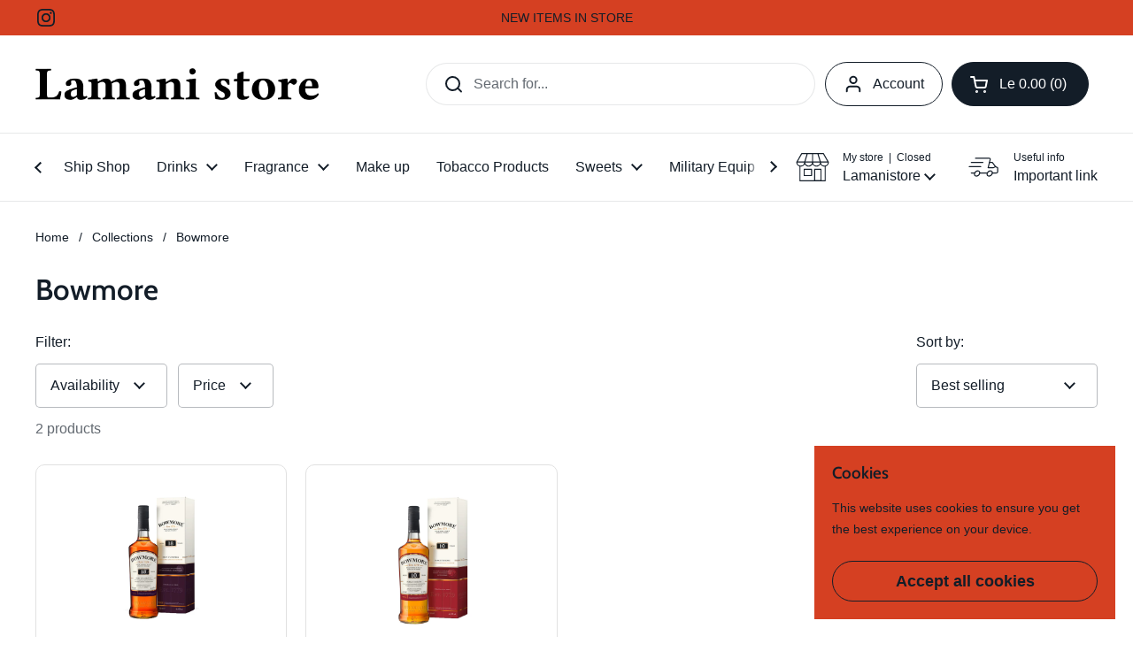

--- FILE ---
content_type: text/html; charset=utf-8
request_url: https://lamanistore.com/collections/bowmore
body_size: 27068
content:
<!doctype html><html class="no-js" lang="en" dir="ltr">
<head>

	<meta charset="utf-8">
  <meta http-equiv="X-UA-Compatible" content="IE=edge,chrome=1">
  <meta name="viewport" content="width=device-width, initial-scale=1.0, height=device-height, minimum-scale=1.0"><title>Bowmore &ndash; Lamanistore</title>

<meta property="og:site_name" content="Lamanistore">
<meta property="og:url" content="https://lamanistore.com/collections/bowmore">
<meta property="og:title" content="Bowmore">
<meta property="og:type" content="website">
<meta property="og:description" content="Lamanistore"><meta name="twitter:card" content="summary_large_image">
<meta name="twitter:title" content="Bowmore">
<meta name="twitter:description" content="Lamanistore"><script type="application/ld+json">
  [
    {
      "@context": "https://schema.org",
      "@type": "WebSite",
      "name": "Lamanistore",
      "url": "https:\/\/lamanistore.com"
    },
    {
      "@context": "https://schema.org",
      "@type": "Organization",
      "name": "Lamanistore",
      "url": "https:\/\/lamanistore.com"
    }
  ]
</script>

<script type="application/ld+json">
{
  "@context": "http://schema.org",
  "@type": "BreadcrumbList",
  "itemListElement": [
    {
      "@type": "ListItem",
      "position": 1,
      "name": "Home",
      "item": "https://lamanistore.com"
    },{
        "@type": "ListItem",
        "position": 2,
        "name": "Bowmore",
        "item": "https://lamanistore.com/collections/bowmore"
      }]
}
</script><link rel="canonical" href="https://lamanistore.com/collections/bowmore">

  <link rel="preconnect" href="https://cdn.shopify.com"><link rel="preconnect" href="https://fonts.shopifycdn.com" crossorigin><link href="//lamanistore.com/cdn/shop/t/4/assets/theme.css?v=148304421274450752471699298907" as="style" rel="preload"><link href="//lamanistore.com/cdn/shop/t/4/assets/section-header.css?v=133762657217502932151698780908" as="style" rel="preload"><link href="//lamanistore.com/cdn/shop/t/4/assets/component-product-item.css?v=156155513106700236161698780908" as="style" rel="preload"><link rel="preload" as="image" href="//lamanistore.com/cdn/shop/products/1251563_MAIN_1_original_webshop.jpg?v=1702290643&width=480" imagesrcset="//lamanistore.com/cdn/shop/products/1251563_MAIN_1_original_webshop.jpg?crop=center&height=180&v=1702290643&width=240 240w,//lamanistore.com/cdn/shop/products/1251563_MAIN_1_original_webshop.jpg?crop=center&height=270&v=1702290643&width=360 360w,//lamanistore.com/cdn/shop/products/1251563_MAIN_1_original_webshop.jpg?crop=center&height=315&v=1702290643&width=420 420w,//lamanistore.com/cdn/shop/products/1251563_MAIN_1_original_webshop.jpg?crop=center&height=360&v=1702290643&width=480 480w,//lamanistore.com/cdn/shop/products/1251563_MAIN_1_original_webshop.jpg?crop=center&height=480&v=1702290643&width=640 640w,//lamanistore.com/cdn/shop/products/1251563_MAIN_1_original_webshop.jpg?crop=center&height=630&v=1702290643&width=840 840w" imagesizes="(max-width: 359px) calc(100vw - 30px), (max-width: 767px) calc((100vw - 50px) / 2)"><link rel="preload" as="image" href="//lamanistore.com/cdn/shop/products/1251561_MAIN_1_original_webshop.jpg?v=1702290648&width=480" imagesrcset="//lamanistore.com/cdn/shop/products/1251561_MAIN_1_original_webshop.jpg?crop=center&height=180&v=1702290648&width=240 240w,//lamanistore.com/cdn/shop/products/1251561_MAIN_1_original_webshop.jpg?crop=center&height=270&v=1702290648&width=360 360w,//lamanistore.com/cdn/shop/products/1251561_MAIN_1_original_webshop.jpg?crop=center&height=315&v=1702290648&width=420 420w,//lamanistore.com/cdn/shop/products/1251561_MAIN_1_original_webshop.jpg?crop=center&height=360&v=1702290648&width=480 480w,//lamanistore.com/cdn/shop/products/1251561_MAIN_1_original_webshop.jpg?crop=center&height=480&v=1702290648&width=640 640w,//lamanistore.com/cdn/shop/products/1251561_MAIN_1_original_webshop.jpg?crop=center&height=630&v=1702290648&width=840 840w" imagesizes="(max-width: 359px) calc(100vw - 30px), (max-width: 767px) calc((100vw - 50px) / 2)"><link rel="preload" href="//lamanistore.com/cdn/fonts/cabin/cabin_n6.c6b1e64927bbec1c65aab7077888fb033480c4f7.woff2" as="font" type="font/woff2" crossorigin><style type="text/css">
@font-face {
  font-family: Cabin;
  font-weight: 600;
  font-style: normal;
  font-display: swap;
  src: url("//lamanistore.com/cdn/fonts/cabin/cabin_n6.c6b1e64927bbec1c65aab7077888fb033480c4f7.woff2") format("woff2"),
       url("//lamanistore.com/cdn/fonts/cabin/cabin_n6.6c2e65d54c893ad9f1390da3b810b8e6cf976a4f.woff") format("woff");
}




</style>
<style type="text/css">

  :root {

    /* Direction */
    --direction: ltr;

    /* Font variables */

    --font-stack-headings: Cabin, sans-serif;
    --font-weight-headings: 600;
    --font-style-headings: normal;

    --font-stack-body: "system_ui", -apple-system, 'Segoe UI', Roboto, 'Helvetica Neue', 'Noto Sans', 'Liberation Sans', Arial, sans-serif, 'Apple Color Emoji', 'Segoe UI Emoji', 'Segoe UI Symbol', 'Noto Color Emoji';
    --font-weight-body: 400;--font-weight-body-bold: 700;--font-style-body: normal;--font-weight-buttons: var(--font-weight-body-bold);--font-weight-menu: var(--font-weight-body);--base-headings-size: 47;
    --base-headings-line: 1.2;
    --base-body-size: 16;
    --base-body-line: 1.5;

    --base-menu-size: 16;

    /* Color variables */

    --color-background-header: #ffffff;
    --color-secondary-background-header: rgba(19, 29, 40, 0.08);
    --color-opacity-background-header: rgba(255, 255, 255, 0);
    --color-text-header: #131d28;
    --color-foreground-header: #fff;
    --color-accent-header: #131d28;
    --color-foreground-accent-header: #fff;
    --color-borders-header: rgba(19, 29, 40, 0.1);

    --color-background-main: #ffffff;
    --color-secondary-background-main: rgba(19, 29, 40, 0.08);
    --color-third-background-main: rgba(19, 29, 40, 0.04);
    --color-fourth-background-main: rgba(19, 29, 40, 0.02);
    --color-opacity-background-main: rgba(255, 255, 255, 0);
    --color-text-main: #131d28;
    --color-foreground-main: #fff;
    --color-secondary-text-main: rgba(19, 29, 40, 0.62);
    --color-accent-main: #131d28;
    --color-foreground-accent-main: #fff;
    --color-borders-main: rgba(19, 29, 40, 0.15);

    --color-background-cards: #ffffff;
    --color-gradient-cards: ;
    --color-text-cards: #131d28;
    --color-foreground-cards: #fff;
    --color-secondary-text-cards: rgba(19, 29, 40, 0.6);
    --color-accent-cards: #000000;
    --color-foreground-accent-cards: #fff;
    --color-borders-cards: #e1e1e1;

    --color-background-footer: #131d28;
    --color-text-footer: #f5f5f5;
    --color-accent-footer: #298556;
    --color-borders-footer: rgba(245, 245, 245, 0.15);

    --color-borders-forms-primary: rgba(19, 29, 40, 0.3);
    --color-borders-forms-secondary: rgba(19, 29, 40, 0.6);

    /* Borders */

    --border-width-cards: 1px;
    --border-radius-cards: 10px;
    --border-width-buttons: 1px;
    --border-radius-buttons: 30px;
    --border-width-forms: 1px;
    --border-radius-forms: 5px;

    /* Shadows */
    --shadow-x-cards: 0px;
    --shadow-y-cards: 0px;
    --shadow-blur-cards: 0px;
    --color-shadow-cards: rgba(0,0,0,0);
    --shadow-x-buttons: 0px;
    --shadow-y-buttons: 0px;
    --shadow-blur-buttons: 0px;
    --color-shadow-buttons: rgba(0,0,0,0);

    /* Layout */

    --grid-gap-original-base: 26px;
    --container-vertical-space-base: 100px;
    --image-fit-padding: 10%;

  }

  .facets__summary, #main select, .sidebar select, .modal-content select {
    background-image: url('data:image/svg+xml;utf8,<svg width="13" height="8" fill="none" xmlns="http://www.w3.org/2000/svg"><path d="M1.414.086 7.9 6.57 6.485 7.985 0 1.5 1.414.086Z" fill="%23131d28"/><path d="M12.985 1.515 6.5 8 5.085 6.586 11.571.101l1.414 1.414Z" fill="%23131d28"/></svg>');
  }

  .card .star-rating__stars {
    background-image: url('data:image/svg+xml;utf8,<svg width="20" height="13" viewBox="0 0 14 13" fill="none" xmlns="http://www.w3.org/2000/svg"><path d="m7 0 1.572 4.837h5.085l-4.114 2.99 1.572 4.836L7 9.673l-4.114 2.99 1.571-4.837-4.114-2.99h5.085L7 0Z" stroke="%23131d28" stroke-width="1"/></svg>');
  }
  .card .star-rating__stars-active {
    background-image: url('data:image/svg+xml;utf8,<svg width="20" height="13" viewBox="0 0 14 13" fill="none" xmlns="http://www.w3.org/2000/svg"><path d="m7 0 1.572 4.837h5.085l-4.114 2.99 1.572 4.836L7 9.673l-4.114 2.99 1.571-4.837-4.114-2.99h5.085L7 0Z" fill="%23131d28" stroke-width="0"/></svg>');
  }

  .star-rating__stars {
    background-image: url('data:image/svg+xml;utf8,<svg width="20" height="13" viewBox="0 0 14 13" fill="none" xmlns="http://www.w3.org/2000/svg"><path d="m7 0 1.572 4.837h5.085l-4.114 2.99 1.572 4.836L7 9.673l-4.114 2.99 1.571-4.837-4.114-2.99h5.085L7 0Z" stroke="%23131d28" stroke-width="1"/></svg>');
  }
  .star-rating__stars-active {
    background-image: url('data:image/svg+xml;utf8,<svg width="20" height="13" viewBox="0 0 14 13" fill="none" xmlns="http://www.w3.org/2000/svg"><path d="m7 0 1.572 4.837h5.085l-4.114 2.99 1.572 4.836L7 9.673l-4.114 2.99 1.571-4.837-4.114-2.99h5.085L7 0Z" fill="%23131d28" stroke-width="0"/></svg>');
  }

  .product-item {}</style>

<style id="root-height">
  :root {
    --window-height: 100vh;
  }
</style><link href="//lamanistore.com/cdn/shop/t/4/assets/theme.css?v=148304421274450752471699298907" rel="stylesheet" type="text/css" media="all" />

	<script>window.performance && window.performance.mark && window.performance.mark('shopify.content_for_header.start');</script><meta id="shopify-digital-wallet" name="shopify-digital-wallet" content="/61583720601/digital_wallets/dialog">
<link rel="alternate" type="application/atom+xml" title="Feed" href="/collections/bowmore.atom" />
<link rel="alternate" type="application/json+oembed" href="https://lamanistore.com/collections/bowmore.oembed">
<script async="async" src="/checkouts/internal/preloads.js?locale=en-SL"></script>
<script id="shopify-features" type="application/json">{"accessToken":"a61870a80d7b3a070a4e31d575016e62","betas":["rich-media-storefront-analytics"],"domain":"lamanistore.com","predictiveSearch":true,"shopId":61583720601,"locale":"en"}</script>
<script>var Shopify = Shopify || {};
Shopify.shop = "lamanistore.myshopify.com";
Shopify.locale = "en";
Shopify.currency = {"active":"SLL","rate":"1.0"};
Shopify.country = "SL";
Shopify.theme = {"name":"Local","id":133062033561,"schema_name":"Local","schema_version":"2.3.0","theme_store_id":1651,"role":"main"};
Shopify.theme.handle = "null";
Shopify.theme.style = {"id":null,"handle":null};
Shopify.cdnHost = "lamanistore.com/cdn";
Shopify.routes = Shopify.routes || {};
Shopify.routes.root = "/";</script>
<script type="module">!function(o){(o.Shopify=o.Shopify||{}).modules=!0}(window);</script>
<script>!function(o){function n(){var o=[];function n(){o.push(Array.prototype.slice.apply(arguments))}return n.q=o,n}var t=o.Shopify=o.Shopify||{};t.loadFeatures=n(),t.autoloadFeatures=n()}(window);</script>
<script id="shop-js-analytics" type="application/json">{"pageType":"collection"}</script>
<script defer="defer" async type="module" src="//lamanistore.com/cdn/shopifycloud/shop-js/modules/v2/client.init-shop-cart-sync_BN7fPSNr.en.esm.js"></script>
<script defer="defer" async type="module" src="//lamanistore.com/cdn/shopifycloud/shop-js/modules/v2/chunk.common_Cbph3Kss.esm.js"></script>
<script defer="defer" async type="module" src="//lamanistore.com/cdn/shopifycloud/shop-js/modules/v2/chunk.modal_DKumMAJ1.esm.js"></script>
<script type="module">
  await import("//lamanistore.com/cdn/shopifycloud/shop-js/modules/v2/client.init-shop-cart-sync_BN7fPSNr.en.esm.js");
await import("//lamanistore.com/cdn/shopifycloud/shop-js/modules/v2/chunk.common_Cbph3Kss.esm.js");
await import("//lamanistore.com/cdn/shopifycloud/shop-js/modules/v2/chunk.modal_DKumMAJ1.esm.js");

  window.Shopify.SignInWithShop?.initShopCartSync?.({"fedCMEnabled":true,"windoidEnabled":true});

</script>
<script>(function() {
  var isLoaded = false;
  function asyncLoad() {
    if (isLoaded) return;
    isLoaded = true;
    var urls = ["https:\/\/zooomyapps.com\/backinstock\/ZooomyOrders.js?shop=lamanistore.myshopify.com","https:\/\/av-northern-apps.com\/js\/agecheckerplus_mG35tH2eGxRu7PQW.js?shop=lamanistore.myshopify.com"];
    for (var i = 0; i < urls.length; i++) {
      var s = document.createElement('script');
      s.type = 'text/javascript';
      s.async = true;
      s.src = urls[i];
      var x = document.getElementsByTagName('script')[0];
      x.parentNode.insertBefore(s, x);
    }
  };
  if(window.attachEvent) {
    window.attachEvent('onload', asyncLoad);
  } else {
    window.addEventListener('load', asyncLoad, false);
  }
})();</script>
<script id="__st">var __st={"a":61583720601,"offset":0,"reqid":"6d19b85d-e95c-41de-bbe9-c73f679835db-1769926445","pageurl":"lamanistore.com\/collections\/bowmore","u":"f2b2287e263a","p":"collection","rtyp":"collection","rid":326175424665};</script>
<script>window.ShopifyPaypalV4VisibilityTracking = true;</script>
<script id="captcha-bootstrap">!function(){'use strict';const t='contact',e='account',n='new_comment',o=[[t,t],['blogs',n],['comments',n],[t,'customer']],c=[[e,'customer_login'],[e,'guest_login'],[e,'recover_customer_password'],[e,'create_customer']],r=t=>t.map((([t,e])=>`form[action*='/${t}']:not([data-nocaptcha='true']) input[name='form_type'][value='${e}']`)).join(','),a=t=>()=>t?[...document.querySelectorAll(t)].map((t=>t.form)):[];function s(){const t=[...o],e=r(t);return a(e)}const i='password',u='form_key',d=['recaptcha-v3-token','g-recaptcha-response','h-captcha-response',i],f=()=>{try{return window.sessionStorage}catch{return}},m='__shopify_v',_=t=>t.elements[u];function p(t,e,n=!1){try{const o=window.sessionStorage,c=JSON.parse(o.getItem(e)),{data:r}=function(t){const{data:e,action:n}=t;return t[m]||n?{data:e,action:n}:{data:t,action:n}}(c);for(const[e,n]of Object.entries(r))t.elements[e]&&(t.elements[e].value=n);n&&o.removeItem(e)}catch(o){console.error('form repopulation failed',{error:o})}}const l='form_type',E='cptcha';function T(t){t.dataset[E]=!0}const w=window,h=w.document,L='Shopify',v='ce_forms',y='captcha';let A=!1;((t,e)=>{const n=(g='f06e6c50-85a8-45c8-87d0-21a2b65856fe',I='https://cdn.shopify.com/shopifycloud/storefront-forms-hcaptcha/ce_storefront_forms_captcha_hcaptcha.v1.5.2.iife.js',D={infoText:'Protected by hCaptcha',privacyText:'Privacy',termsText:'Terms'},(t,e,n)=>{const o=w[L][v],c=o.bindForm;if(c)return c(t,g,e,D).then(n);var r;o.q.push([[t,g,e,D],n]),r=I,A||(h.body.append(Object.assign(h.createElement('script'),{id:'captcha-provider',async:!0,src:r})),A=!0)});var g,I,D;w[L]=w[L]||{},w[L][v]=w[L][v]||{},w[L][v].q=[],w[L][y]=w[L][y]||{},w[L][y].protect=function(t,e){n(t,void 0,e),T(t)},Object.freeze(w[L][y]),function(t,e,n,w,h,L){const[v,y,A,g]=function(t,e,n){const i=e?o:[],u=t?c:[],d=[...i,...u],f=r(d),m=r(i),_=r(d.filter((([t,e])=>n.includes(e))));return[a(f),a(m),a(_),s()]}(w,h,L),I=t=>{const e=t.target;return e instanceof HTMLFormElement?e:e&&e.form},D=t=>v().includes(t);t.addEventListener('submit',(t=>{const e=I(t);if(!e)return;const n=D(e)&&!e.dataset.hcaptchaBound&&!e.dataset.recaptchaBound,o=_(e),c=g().includes(e)&&(!o||!o.value);(n||c)&&t.preventDefault(),c&&!n&&(function(t){try{if(!f())return;!function(t){const e=f();if(!e)return;const n=_(t);if(!n)return;const o=n.value;o&&e.removeItem(o)}(t);const e=Array.from(Array(32),(()=>Math.random().toString(36)[2])).join('');!function(t,e){_(t)||t.append(Object.assign(document.createElement('input'),{type:'hidden',name:u})),t.elements[u].value=e}(t,e),function(t,e){const n=f();if(!n)return;const o=[...t.querySelectorAll(`input[type='${i}']`)].map((({name:t})=>t)),c=[...d,...o],r={};for(const[a,s]of new FormData(t).entries())c.includes(a)||(r[a]=s);n.setItem(e,JSON.stringify({[m]:1,action:t.action,data:r}))}(t,e)}catch(e){console.error('failed to persist form',e)}}(e),e.submit())}));const S=(t,e)=>{t&&!t.dataset[E]&&(n(t,e.some((e=>e===t))),T(t))};for(const o of['focusin','change'])t.addEventListener(o,(t=>{const e=I(t);D(e)&&S(e,y())}));const B=e.get('form_key'),M=e.get(l),P=B&&M;t.addEventListener('DOMContentLoaded',(()=>{const t=y();if(P)for(const e of t)e.elements[l].value===M&&p(e,B);[...new Set([...A(),...v().filter((t=>'true'===t.dataset.shopifyCaptcha))])].forEach((e=>S(e,t)))}))}(h,new URLSearchParams(w.location.search),n,t,e,['guest_login'])})(!0,!0)}();</script>
<script integrity="sha256-4kQ18oKyAcykRKYeNunJcIwy7WH5gtpwJnB7kiuLZ1E=" data-source-attribution="shopify.loadfeatures" defer="defer" src="//lamanistore.com/cdn/shopifycloud/storefront/assets/storefront/load_feature-a0a9edcb.js" crossorigin="anonymous"></script>
<script data-source-attribution="shopify.dynamic_checkout.dynamic.init">var Shopify=Shopify||{};Shopify.PaymentButton=Shopify.PaymentButton||{isStorefrontPortableWallets:!0,init:function(){window.Shopify.PaymentButton.init=function(){};var t=document.createElement("script");t.src="https://lamanistore.com/cdn/shopifycloud/portable-wallets/latest/portable-wallets.en.js",t.type="module",document.head.appendChild(t)}};
</script>
<script data-source-attribution="shopify.dynamic_checkout.buyer_consent">
  function portableWalletsHideBuyerConsent(e){var t=document.getElementById("shopify-buyer-consent"),n=document.getElementById("shopify-subscription-policy-button");t&&n&&(t.classList.add("hidden"),t.setAttribute("aria-hidden","true"),n.removeEventListener("click",e))}function portableWalletsShowBuyerConsent(e){var t=document.getElementById("shopify-buyer-consent"),n=document.getElementById("shopify-subscription-policy-button");t&&n&&(t.classList.remove("hidden"),t.removeAttribute("aria-hidden"),n.addEventListener("click",e))}window.Shopify?.PaymentButton&&(window.Shopify.PaymentButton.hideBuyerConsent=portableWalletsHideBuyerConsent,window.Shopify.PaymentButton.showBuyerConsent=portableWalletsShowBuyerConsent);
</script>
<script data-source-attribution="shopify.dynamic_checkout.cart.bootstrap">document.addEventListener("DOMContentLoaded",(function(){function t(){return document.querySelector("shopify-accelerated-checkout-cart, shopify-accelerated-checkout")}if(t())Shopify.PaymentButton.init();else{new MutationObserver((function(e,n){t()&&(Shopify.PaymentButton.init(),n.disconnect())})).observe(document.body,{childList:!0,subtree:!0})}}));
</script>

<script>window.performance && window.performance.mark && window.performance.mark('shopify.content_for_header.end');</script>

  <script>
    const rbi = [];
    const ribSetSize = (img) => {
      if ( img.offsetWidth / img.dataset.ratio < img.offsetHeight ) {
        img.setAttribute('sizes', `${Math.ceil(img.offsetHeight * img.dataset.ratio)}px`);
      } else {
        img.setAttribute('sizes', `${Math.ceil(img.offsetWidth)}px`);
      }
    }
    const debounce = (fn, wait) => {
      let t;
      return (...args) => {
        clearTimeout(t);
        t = setTimeout(() => fn.apply(this, args), wait);
      };
    }
    window.KEYCODES = {
      TAB: 9,
      ESC: 27,
      DOWN: 40,
      RIGHT: 39,
      UP: 38,
      LEFT: 37,
      RETURN: 13
    };
    window.addEventListener('resize', debounce(()=>{
      for ( let img of rbi ) {
        ribSetSize(img);
      }
    }, 250));
  </script><noscript>
    <link rel="stylesheet" href="//lamanistore.com/cdn/shop/t/4/assets/theme-noscript.css?v=143499523122431679711698780909">
  </noscript>

<link href="https://monorail-edge.shopifysvc.com" rel="dns-prefetch">
<script>(function(){if ("sendBeacon" in navigator && "performance" in window) {try {var session_token_from_headers = performance.getEntriesByType('navigation')[0].serverTiming.find(x => x.name == '_s').description;} catch {var session_token_from_headers = undefined;}var session_cookie_matches = document.cookie.match(/_shopify_s=([^;]*)/);var session_token_from_cookie = session_cookie_matches && session_cookie_matches.length === 2 ? session_cookie_matches[1] : "";var session_token = session_token_from_headers || session_token_from_cookie || "";function handle_abandonment_event(e) {var entries = performance.getEntries().filter(function(entry) {return /monorail-edge.shopifysvc.com/.test(entry.name);});if (!window.abandonment_tracked && entries.length === 0) {window.abandonment_tracked = true;var currentMs = Date.now();var navigation_start = performance.timing.navigationStart;var payload = {shop_id: 61583720601,url: window.location.href,navigation_start,duration: currentMs - navigation_start,session_token,page_type: "collection"};window.navigator.sendBeacon("https://monorail-edge.shopifysvc.com/v1/produce", JSON.stringify({schema_id: "online_store_buyer_site_abandonment/1.1",payload: payload,metadata: {event_created_at_ms: currentMs,event_sent_at_ms: currentMs}}));}}window.addEventListener('pagehide', handle_abandonment_event);}}());</script>
<script id="web-pixels-manager-setup">(function e(e,d,r,n,o){if(void 0===o&&(o={}),!Boolean(null===(a=null===(i=window.Shopify)||void 0===i?void 0:i.analytics)||void 0===a?void 0:a.replayQueue)){var i,a;window.Shopify=window.Shopify||{};var t=window.Shopify;t.analytics=t.analytics||{};var s=t.analytics;s.replayQueue=[],s.publish=function(e,d,r){return s.replayQueue.push([e,d,r]),!0};try{self.performance.mark("wpm:start")}catch(e){}var l=function(){var e={modern:/Edge?\/(1{2}[4-9]|1[2-9]\d|[2-9]\d{2}|\d{4,})\.\d+(\.\d+|)|Firefox\/(1{2}[4-9]|1[2-9]\d|[2-9]\d{2}|\d{4,})\.\d+(\.\d+|)|Chrom(ium|e)\/(9{2}|\d{3,})\.\d+(\.\d+|)|(Maci|X1{2}).+ Version\/(15\.\d+|(1[6-9]|[2-9]\d|\d{3,})\.\d+)([,.]\d+|)( \(\w+\)|)( Mobile\/\w+|) Safari\/|Chrome.+OPR\/(9{2}|\d{3,})\.\d+\.\d+|(CPU[ +]OS|iPhone[ +]OS|CPU[ +]iPhone|CPU IPhone OS|CPU iPad OS)[ +]+(15[._]\d+|(1[6-9]|[2-9]\d|\d{3,})[._]\d+)([._]\d+|)|Android:?[ /-](13[3-9]|1[4-9]\d|[2-9]\d{2}|\d{4,})(\.\d+|)(\.\d+|)|Android.+Firefox\/(13[5-9]|1[4-9]\d|[2-9]\d{2}|\d{4,})\.\d+(\.\d+|)|Android.+Chrom(ium|e)\/(13[3-9]|1[4-9]\d|[2-9]\d{2}|\d{4,})\.\d+(\.\d+|)|SamsungBrowser\/([2-9]\d|\d{3,})\.\d+/,legacy:/Edge?\/(1[6-9]|[2-9]\d|\d{3,})\.\d+(\.\d+|)|Firefox\/(5[4-9]|[6-9]\d|\d{3,})\.\d+(\.\d+|)|Chrom(ium|e)\/(5[1-9]|[6-9]\d|\d{3,})\.\d+(\.\d+|)([\d.]+$|.*Safari\/(?![\d.]+ Edge\/[\d.]+$))|(Maci|X1{2}).+ Version\/(10\.\d+|(1[1-9]|[2-9]\d|\d{3,})\.\d+)([,.]\d+|)( \(\w+\)|)( Mobile\/\w+|) Safari\/|Chrome.+OPR\/(3[89]|[4-9]\d|\d{3,})\.\d+\.\d+|(CPU[ +]OS|iPhone[ +]OS|CPU[ +]iPhone|CPU IPhone OS|CPU iPad OS)[ +]+(10[._]\d+|(1[1-9]|[2-9]\d|\d{3,})[._]\d+)([._]\d+|)|Android:?[ /-](13[3-9]|1[4-9]\d|[2-9]\d{2}|\d{4,})(\.\d+|)(\.\d+|)|Mobile Safari.+OPR\/([89]\d|\d{3,})\.\d+\.\d+|Android.+Firefox\/(13[5-9]|1[4-9]\d|[2-9]\d{2}|\d{4,})\.\d+(\.\d+|)|Android.+Chrom(ium|e)\/(13[3-9]|1[4-9]\d|[2-9]\d{2}|\d{4,})\.\d+(\.\d+|)|Android.+(UC? ?Browser|UCWEB|U3)[ /]?(15\.([5-9]|\d{2,})|(1[6-9]|[2-9]\d|\d{3,})\.\d+)\.\d+|SamsungBrowser\/(5\.\d+|([6-9]|\d{2,})\.\d+)|Android.+MQ{2}Browser\/(14(\.(9|\d{2,})|)|(1[5-9]|[2-9]\d|\d{3,})(\.\d+|))(\.\d+|)|K[Aa][Ii]OS\/(3\.\d+|([4-9]|\d{2,})\.\d+)(\.\d+|)/},d=e.modern,r=e.legacy,n=navigator.userAgent;return n.match(d)?"modern":n.match(r)?"legacy":"unknown"}(),u="modern"===l?"modern":"legacy",c=(null!=n?n:{modern:"",legacy:""})[u],f=function(e){return[e.baseUrl,"/wpm","/b",e.hashVersion,"modern"===e.buildTarget?"m":"l",".js"].join("")}({baseUrl:d,hashVersion:r,buildTarget:u}),m=function(e){var d=e.version,r=e.bundleTarget,n=e.surface,o=e.pageUrl,i=e.monorailEndpoint;return{emit:function(e){var a=e.status,t=e.errorMsg,s=(new Date).getTime(),l=JSON.stringify({metadata:{event_sent_at_ms:s},events:[{schema_id:"web_pixels_manager_load/3.1",payload:{version:d,bundle_target:r,page_url:o,status:a,surface:n,error_msg:t},metadata:{event_created_at_ms:s}}]});if(!i)return console&&console.warn&&console.warn("[Web Pixels Manager] No Monorail endpoint provided, skipping logging."),!1;try{return self.navigator.sendBeacon.bind(self.navigator)(i,l)}catch(e){}var u=new XMLHttpRequest;try{return u.open("POST",i,!0),u.setRequestHeader("Content-Type","text/plain"),u.send(l),!0}catch(e){return console&&console.warn&&console.warn("[Web Pixels Manager] Got an unhandled error while logging to Monorail."),!1}}}}({version:r,bundleTarget:l,surface:e.surface,pageUrl:self.location.href,monorailEndpoint:e.monorailEndpoint});try{o.browserTarget=l,function(e){var d=e.src,r=e.async,n=void 0===r||r,o=e.onload,i=e.onerror,a=e.sri,t=e.scriptDataAttributes,s=void 0===t?{}:t,l=document.createElement("script"),u=document.querySelector("head"),c=document.querySelector("body");if(l.async=n,l.src=d,a&&(l.integrity=a,l.crossOrigin="anonymous"),s)for(var f in s)if(Object.prototype.hasOwnProperty.call(s,f))try{l.dataset[f]=s[f]}catch(e){}if(o&&l.addEventListener("load",o),i&&l.addEventListener("error",i),u)u.appendChild(l);else{if(!c)throw new Error("Did not find a head or body element to append the script");c.appendChild(l)}}({src:f,async:!0,onload:function(){if(!function(){var e,d;return Boolean(null===(d=null===(e=window.Shopify)||void 0===e?void 0:e.analytics)||void 0===d?void 0:d.initialized)}()){var d=window.webPixelsManager.init(e)||void 0;if(d){var r=window.Shopify.analytics;r.replayQueue.forEach((function(e){var r=e[0],n=e[1],o=e[2];d.publishCustomEvent(r,n,o)})),r.replayQueue=[],r.publish=d.publishCustomEvent,r.visitor=d.visitor,r.initialized=!0}}},onerror:function(){return m.emit({status:"failed",errorMsg:"".concat(f," has failed to load")})},sri:function(e){var d=/^sha384-[A-Za-z0-9+/=]+$/;return"string"==typeof e&&d.test(e)}(c)?c:"",scriptDataAttributes:o}),m.emit({status:"loading"})}catch(e){m.emit({status:"failed",errorMsg:(null==e?void 0:e.message)||"Unknown error"})}}})({shopId: 61583720601,storefrontBaseUrl: "https://lamanistore.com",extensionsBaseUrl: "https://extensions.shopifycdn.com/cdn/shopifycloud/web-pixels-manager",monorailEndpoint: "https://monorail-edge.shopifysvc.com/unstable/produce_batch",surface: "storefront-renderer",enabledBetaFlags: ["2dca8a86"],webPixelsConfigList: [{"id":"133005465","configuration":"{\"pixel_id\":\"1570282046823305\",\"pixel_type\":\"facebook_pixel\",\"metaapp_system_user_token\":\"-\"}","eventPayloadVersion":"v1","runtimeContext":"OPEN","scriptVersion":"ca16bc87fe92b6042fbaa3acc2fbdaa6","type":"APP","apiClientId":2329312,"privacyPurposes":["ANALYTICS","MARKETING","SALE_OF_DATA"],"dataSharingAdjustments":{"protectedCustomerApprovalScopes":["read_customer_address","read_customer_email","read_customer_name","read_customer_personal_data","read_customer_phone"]}},{"id":"shopify-app-pixel","configuration":"{}","eventPayloadVersion":"v1","runtimeContext":"STRICT","scriptVersion":"0450","apiClientId":"shopify-pixel","type":"APP","privacyPurposes":["ANALYTICS","MARKETING"]},{"id":"shopify-custom-pixel","eventPayloadVersion":"v1","runtimeContext":"LAX","scriptVersion":"0450","apiClientId":"shopify-pixel","type":"CUSTOM","privacyPurposes":["ANALYTICS","MARKETING"]}],isMerchantRequest: false,initData: {"shop":{"name":"Lamanistore","paymentSettings":{"currencyCode":"SLL"},"myshopifyDomain":"lamanistore.myshopify.com","countryCode":"SL","storefrontUrl":"https:\/\/lamanistore.com"},"customer":null,"cart":null,"checkout":null,"productVariants":[],"purchasingCompany":null},},"https://lamanistore.com/cdn","1d2a099fw23dfb22ep557258f5m7a2edbae",{"modern":"","legacy":""},{"shopId":"61583720601","storefrontBaseUrl":"https:\/\/lamanistore.com","extensionBaseUrl":"https:\/\/extensions.shopifycdn.com\/cdn\/shopifycloud\/web-pixels-manager","surface":"storefront-renderer","enabledBetaFlags":"[\"2dca8a86\"]","isMerchantRequest":"false","hashVersion":"1d2a099fw23dfb22ep557258f5m7a2edbae","publish":"custom","events":"[[\"page_viewed\",{}],[\"collection_viewed\",{\"collection\":{\"id\":\"326175424665\",\"title\":\"Bowmore\",\"productVariants\":[{\"price\":{\"amount\":3500.0,\"currencyCode\":\"SLL\"},\"product\":{\"title\":\"Bowmore Islay Single Malt Scotch Whisky 18y gift pack\",\"vendor\":\"Lamani - Tax Free Products\",\"id\":\"7801780895897\",\"untranslatedTitle\":\"Bowmore Islay Single Malt Scotch Whisky 18y gift pack\",\"url\":\"\/products\/bowmore-islay-single-malt-scotch-whisky-18y-43-0-7l-gift-pack\",\"type\":\"Whiskey\"},\"id\":\"43660037095577\",\"image\":{\"src\":\"\/\/lamanistore.com\/cdn\/shop\/products\/1251563_MAIN_1_original_webshop.jpg?v=1702290643\"},\"sku\":\"\",\"title\":\"Default Title\",\"untranslatedTitle\":\"Default Title\"},{\"price\":{\"amount\":1950.0,\"currencyCode\":\"SLL\"},\"product\":{\"title\":\"Bowmore Islay Single Malt Scotch Whisky 10y gift pack\",\"vendor\":\"Lamani - Tax Free Products\",\"id\":\"7801780961433\",\"untranslatedTitle\":\"Bowmore Islay Single Malt Scotch Whisky 10y gift pack\",\"url\":\"\/products\/bowmore-islay-single-malt-scotch-whisky-10y-40-1l-gift-pack\",\"type\":\"Whiskey\"},\"id\":\"43660037161113\",\"image\":{\"src\":\"\/\/lamanistore.com\/cdn\/shop\/products\/1251561_MAIN_1_original_webshop.jpg?v=1702290648\"},\"sku\":\"\",\"title\":\"Default Title\",\"untranslatedTitle\":\"Default Title\"}]}}]]"});</script><script>
  window.ShopifyAnalytics = window.ShopifyAnalytics || {};
  window.ShopifyAnalytics.meta = window.ShopifyAnalytics.meta || {};
  window.ShopifyAnalytics.meta.currency = 'SLL';
  var meta = {"products":[{"id":7801780895897,"gid":"gid:\/\/shopify\/Product\/7801780895897","vendor":"Lamani - Tax Free Products","type":"Whiskey","handle":"bowmore-islay-single-malt-scotch-whisky-18y-43-0-7l-gift-pack","variants":[{"id":43660037095577,"price":350000,"name":"Bowmore Islay Single Malt Scotch Whisky 18y gift pack","public_title":null,"sku":""}],"remote":false},{"id":7801780961433,"gid":"gid:\/\/shopify\/Product\/7801780961433","vendor":"Lamani - Tax Free Products","type":"Whiskey","handle":"bowmore-islay-single-malt-scotch-whisky-10y-40-1l-gift-pack","variants":[{"id":43660037161113,"price":195000,"name":"Bowmore Islay Single Malt Scotch Whisky 10y gift pack","public_title":null,"sku":""}],"remote":false}],"page":{"pageType":"collection","resourceType":"collection","resourceId":326175424665,"requestId":"6d19b85d-e95c-41de-bbe9-c73f679835db-1769926445"}};
  for (var attr in meta) {
    window.ShopifyAnalytics.meta[attr] = meta[attr];
  }
</script>
<script class="analytics">
  (function () {
    var customDocumentWrite = function(content) {
      var jquery = null;

      if (window.jQuery) {
        jquery = window.jQuery;
      } else if (window.Checkout && window.Checkout.$) {
        jquery = window.Checkout.$;
      }

      if (jquery) {
        jquery('body').append(content);
      }
    };

    var hasLoggedConversion = function(token) {
      if (token) {
        return document.cookie.indexOf('loggedConversion=' + token) !== -1;
      }
      return false;
    }

    var setCookieIfConversion = function(token) {
      if (token) {
        var twoMonthsFromNow = new Date(Date.now());
        twoMonthsFromNow.setMonth(twoMonthsFromNow.getMonth() + 2);

        document.cookie = 'loggedConversion=' + token + '; expires=' + twoMonthsFromNow;
      }
    }

    var trekkie = window.ShopifyAnalytics.lib = window.trekkie = window.trekkie || [];
    if (trekkie.integrations) {
      return;
    }
    trekkie.methods = [
      'identify',
      'page',
      'ready',
      'track',
      'trackForm',
      'trackLink'
    ];
    trekkie.factory = function(method) {
      return function() {
        var args = Array.prototype.slice.call(arguments);
        args.unshift(method);
        trekkie.push(args);
        return trekkie;
      };
    };
    for (var i = 0; i < trekkie.methods.length; i++) {
      var key = trekkie.methods[i];
      trekkie[key] = trekkie.factory(key);
    }
    trekkie.load = function(config) {
      trekkie.config = config || {};
      trekkie.config.initialDocumentCookie = document.cookie;
      var first = document.getElementsByTagName('script')[0];
      var script = document.createElement('script');
      script.type = 'text/javascript';
      script.onerror = function(e) {
        var scriptFallback = document.createElement('script');
        scriptFallback.type = 'text/javascript';
        scriptFallback.onerror = function(error) {
                var Monorail = {
      produce: function produce(monorailDomain, schemaId, payload) {
        var currentMs = new Date().getTime();
        var event = {
          schema_id: schemaId,
          payload: payload,
          metadata: {
            event_created_at_ms: currentMs,
            event_sent_at_ms: currentMs
          }
        };
        return Monorail.sendRequest("https://" + monorailDomain + "/v1/produce", JSON.stringify(event));
      },
      sendRequest: function sendRequest(endpointUrl, payload) {
        // Try the sendBeacon API
        if (window && window.navigator && typeof window.navigator.sendBeacon === 'function' && typeof window.Blob === 'function' && !Monorail.isIos12()) {
          var blobData = new window.Blob([payload], {
            type: 'text/plain'
          });

          if (window.navigator.sendBeacon(endpointUrl, blobData)) {
            return true;
          } // sendBeacon was not successful

        } // XHR beacon

        var xhr = new XMLHttpRequest();

        try {
          xhr.open('POST', endpointUrl);
          xhr.setRequestHeader('Content-Type', 'text/plain');
          xhr.send(payload);
        } catch (e) {
          console.log(e);
        }

        return false;
      },
      isIos12: function isIos12() {
        return window.navigator.userAgent.lastIndexOf('iPhone; CPU iPhone OS 12_') !== -1 || window.navigator.userAgent.lastIndexOf('iPad; CPU OS 12_') !== -1;
      }
    };
    Monorail.produce('monorail-edge.shopifysvc.com',
      'trekkie_storefront_load_errors/1.1',
      {shop_id: 61583720601,
      theme_id: 133062033561,
      app_name: "storefront",
      context_url: window.location.href,
      source_url: "//lamanistore.com/cdn/s/trekkie.storefront.c59ea00e0474b293ae6629561379568a2d7c4bba.min.js"});

        };
        scriptFallback.async = true;
        scriptFallback.src = '//lamanistore.com/cdn/s/trekkie.storefront.c59ea00e0474b293ae6629561379568a2d7c4bba.min.js';
        first.parentNode.insertBefore(scriptFallback, first);
      };
      script.async = true;
      script.src = '//lamanistore.com/cdn/s/trekkie.storefront.c59ea00e0474b293ae6629561379568a2d7c4bba.min.js';
      first.parentNode.insertBefore(script, first);
    };
    trekkie.load(
      {"Trekkie":{"appName":"storefront","development":false,"defaultAttributes":{"shopId":61583720601,"isMerchantRequest":null,"themeId":133062033561,"themeCityHash":"2264113446979913571","contentLanguage":"en","currency":"SLL","eventMetadataId":"172f4f8d-f273-4b6b-9390-144ae4059e3f"},"isServerSideCookieWritingEnabled":true,"monorailRegion":"shop_domain","enabledBetaFlags":["65f19447","b5387b81"]},"Session Attribution":{},"S2S":{"facebookCapiEnabled":true,"source":"trekkie-storefront-renderer","apiClientId":580111}}
    );

    var loaded = false;
    trekkie.ready(function() {
      if (loaded) return;
      loaded = true;

      window.ShopifyAnalytics.lib = window.trekkie;

      var originalDocumentWrite = document.write;
      document.write = customDocumentWrite;
      try { window.ShopifyAnalytics.merchantGoogleAnalytics.call(this); } catch(error) {};
      document.write = originalDocumentWrite;

      window.ShopifyAnalytics.lib.page(null,{"pageType":"collection","resourceType":"collection","resourceId":326175424665,"requestId":"6d19b85d-e95c-41de-bbe9-c73f679835db-1769926445","shopifyEmitted":true});

      var match = window.location.pathname.match(/checkouts\/(.+)\/(thank_you|post_purchase)/)
      var token = match? match[1]: undefined;
      if (!hasLoggedConversion(token)) {
        setCookieIfConversion(token);
        window.ShopifyAnalytics.lib.track("Viewed Product Category",{"currency":"SLL","category":"Collection: bowmore","collectionName":"bowmore","collectionId":326175424665,"nonInteraction":true},undefined,undefined,{"shopifyEmitted":true});
      }
    });


        var eventsListenerScript = document.createElement('script');
        eventsListenerScript.async = true;
        eventsListenerScript.src = "//lamanistore.com/cdn/shopifycloud/storefront/assets/shop_events_listener-3da45d37.js";
        document.getElementsByTagName('head')[0].appendChild(eventsListenerScript);

})();</script>
<script
  defer
  src="https://lamanistore.com/cdn/shopifycloud/perf-kit/shopify-perf-kit-3.1.0.min.js"
  data-application="storefront-renderer"
  data-shop-id="61583720601"
  data-render-region="gcp-us-central1"
  data-page-type="collection"
  data-theme-instance-id="133062033561"
  data-theme-name="Local"
  data-theme-version="2.3.0"
  data-monorail-region="shop_domain"
  data-resource-timing-sampling-rate="10"
  data-shs="true"
  data-shs-beacon="true"
  data-shs-export-with-fetch="true"
  data-shs-logs-sample-rate="1"
  data-shs-beacon-endpoint="https://lamanistore.com/api/collect"
></script>
</head>

<body id="bowmore" class="no-touchevents 
   
  template-collection template-collection 
  
  
">




        

    

    

    
            

        
            

        
            

        
            

        
            

        
            

        
    
    

    <div id="agp__root"></div>

    <script>
        window.agecheckerVsARddsz9 = {
            fields: {
                
                    
                        active: "WeWwPFtL7cUkv7W3sArZ",
                    
                
                    
                        logo_image: {"width":1500,"height":1500,"name":"10118572_4363704.jpg","lastModified":1669716097097,"lastModifiedDate":"2022-11-29T10:01:37.097Z","size":136273,"type":"image\/jpeg","url":"https:\/\/cdn.shopify.com\/s\/files\/1\/0615\/8372\/0601\/t\/1\/assets\/agecheckerVsARddsz9-logo_image.jpeg?v=1669716312"},
                    
                
                    
                        message: "Are you 18 years or older?",
                    
                
                    
                        min_age: 18,
                    
                
                    
                        modal_image: {"error":"json not allowed for this object"},
                    
                
                    
                        session_type: "session",
                    
                
                    
                        type: "checkbox",
                    
                
                    
                        yny_active: "QFw7fWSBpVZDmWX9U7",
                    
                
            },
            images: {
                logo_image: '//lamanistore.com/cdn/shop/t/4/assets/agecheckerVsARddsz9-logo_image_300x.jpeg?v=248',
                modal_image: '',
                background_image: '',
                cm_logo_image: '',
                cm_modal_image: '',
                cm_background_image: '',
            },
            callbacks: {},
            cartUrl: '/cart',
            
            
        };

        window.agecheckerVsARddsz9.removeNoPeekScreen = function() {
            var el = document.getElementById('agp__noPeekScreen');
            el && el.remove();
        };

        window.agecheckerVsARddsz9.getCookie = function(name) {
            var nameEQ = name + '=';
            var ca = document.cookie.split(';');
            for (let i = 0; i < ca.length; i++) {
                let c = ca[i];
                while (c.charAt(0) === ' ') c = c.substring(1, c.length);
                if (c.indexOf(nameEQ) === 0) return c.substring(nameEQ.length, c.length);
            }
            return null;
        };

        window.agecheckerVsARddsz9.getHistory = function() {
            if (window.agecheckerVsARddsz9.fields.session_type === 'session') {
                return sessionStorage.getItem('__age_checker-history');
            }
            return window.agecheckerVsARddsz9.getCookie('__age_checker-history');
        };

        window.agecheckerVsARddsz9.isUrlMatch = function(value) {
            var currentPath = window.location.pathname;
            var currentUrlParts = window.location.href.split('?');
            var currentQueryString = currentUrlParts[1] || null;

            var ruleUrlParts = value.split('?');
            var ruleQueryString = ruleUrlParts[1] || null;
            var el = document.createElement('a');
            el.href = value;
            var rulePath = el.pathname;

            var currentPathParts = currentPath.replace(/^\/|\/$/g, '').split('/');
            var rulePathParts = rulePath.replace(/^\/|\/$/g, '').split('/');

            if (currentPathParts.length !== rulePathParts.length) {
                return false;
            }

            for (var i = 0; i < currentPathParts.length; i++) {
                if (currentPathParts[i] !== rulePathParts[i] && rulePathParts[i] !== '*') {
                    return false;
                }
            }

            return !ruleQueryString || currentQueryString === ruleQueryString;
        };

        window.agecheckerVsARddsz9.checkPageRule = function(rule) {
            var templateData = window.agecheckerVsARddsz9.templateData;
            var check;
            switch (rule.type) {
                case 'template_type':
                    check = (
                        (rule.value === 'homepage' && templateData.full === 'index')
                        || (rule.value === templateData.name)
                    );
                    break;
                case 'template':
                    check = rule.value === templateData.full;
                    break;
                case 'product':
                    check = parseInt(rule.value, 10) === parseInt(templateData.productId, 10);
                    break;
                case 'page':
                    check = parseInt(rule.value, 10) === parseInt(templateData.pageId, 10);
                    break;
                case 'article':
                    check = parseInt(rule.value, 10) === parseInt(templateData.articleId, 10);
                    break;
                case 'collection':
                    check = (
                        (parseInt(rule.value, 10) === parseInt(templateData.collectionId, 10))
                        || (rule.value === templateData.collectionHandle)
                    );
                    break;
                case 'tag':
                    check = templateData.tags && templateData.tags.indexOf(rule.value) !== -1;
                    break;
                case 'url':
                    check = window.agecheckerVsARddsz9.isUrlMatch(rule.value);
                    break;
            }

            if (rule.logic === 'not_equal') {
                check = !check;
            }

            return check;
        };

        window.agecheckerVsARddsz9.matchesPageRules = function() {
            var groups = window.agecheckerVsARddsz9.fields.groups;
            var arr1 = Object.keys(groups).map((k1) => {
                return Object.keys(groups[k1]).map(k2 => groups[k1][k2]);
            });

            return arr1.some((arr2) => arr2.every((rule) => {
                return window.agecheckerVsARddsz9.checkPageRule(rule);
            }));
        };

        window.agechecker_developer_api = {
            on: function(eventName, callback) {
                if (!window.agecheckerVsARddsz9.callbacks[eventName]) {
                    window.agecheckerVsARddsz9.callbacks[eventName] = [];
                }
                window.agecheckerVsARddsz9.callbacks[eventName].push(callback);
            },
        };
    </script>

    

        <script>
            window.agecheckerVsARddsz9.isPageMatch = false;
        </script>

    

    <script>
        if (window.location.pathname === '/age-checker-preview') {
            window.agecheckerVsARddsz9.isPageMatch = true;
        }

        if (!window.agecheckerVsARddsz9.isPageMatch) {
            window.agecheckerVsARddsz9.removeNoPeekScreen();
        }
    </script>

    




  <script type="text/javascript">
    if ( 'ontouchstart' in window || window.DocumentTouch && document instanceof DocumentTouch ) { document.querySelector('body').classList.remove('no-touchevents'); document.querySelector('body').classList.add('touchevents'); } 
  </script>

  <a href="#main" class="visually-hidden skip-to-content" tabindex="0" data-js-inert>Skip to content</a>

  <link href="//lamanistore.com/cdn/shop/t/4/assets/section-header.css?v=133762657217502932151698780908" rel="stylesheet" type="text/css" media="all" /><!-- BEGIN sections: header-group -->
<div id="shopify-section-sections--16183210836121__announcement" class="shopify-section shopify-section-group-header-group mount-announcement-bar"><announcement-bar id="announcement-sections--16183210836121__announcement" style="display:block" data-js-inert>
    <div class="container--large">
      <div class="announcement-bar">

        <div class="announcement-bar__social-icons lap-hide"><div class="social-icons"><a href="https://www.instagram.com/lamanistore_/" target="_blank">
      <span class="visually-hidden">Instagram</span>
      <span class="icon" aria-hidden="true"><svg fill="none" height="120" viewBox="0 0 120 120" width="120" xmlns="http://www.w3.org/2000/svg"><path d="m60 10c-13.606 0-15.2957.0667-20.6092.289-5.3357.2668-8.9595 1.0894-12.1387 2.3344-3.2903 1.2895-6.0916 3.0013-8.8484 5.7803-2.779 2.7568-4.5131 5.5581-5.7803 8.8484-1.245 3.1792-2.0676 6.803-2.3344 12.1387-.2445 5.3357-.289 7.0254-.289 20.6092s.0667 15.2957.289 20.6092c.2668 5.3357 1.0894 8.9595 2.3344 12.1387 1.2895 3.2903 3.0013 6.0916 5.7803 8.8481 2.7568 2.779 5.5581 4.513 8.8484 5.781 3.1792 1.222 6.8253 2.067 12.1387 2.334 5.3357.245 7.0254.289 20.6092.289s15.2957-.067 20.6092-.289c5.3357-.267 8.9595-1.112 12.1387-2.334 3.2903-1.29 6.0916-3.002 8.8481-5.781 2.779-2.7565 4.513-5.5578 5.781-8.8481 1.222-3.1792 2.067-6.8253 2.334-12.1387.245-5.3357.289-7.0254.289-20.6092s-.067-15.2957-.289-20.6092c-.267-5.3357-1.112-8.9817-2.334-12.1387-1.29-3.2903-3.002-6.0916-5.781-8.8484-2.7565-2.779-5.5578-4.5131-8.8481-5.7803-3.1792-1.245-6.8253-2.0676-12.1387-2.3344-5.3135-.2445-7.0032-.289-20.6092-.289zm0 9.004c13.3615 0 14.94.0667 20.2312.289 4.8688.2223 7.5145 1.0449 9.2708 1.7341 2.3566.9115 3.9795 1.9787 5.7581 3.735 1.7341 1.7341 2.8235 3.4015 3.735 5.7581.6892 1.7564 1.5119 4.402 1.7339 9.2708.223 5.269.289 6.8697.289 20.2312s-.066 14.94-.311 20.2312c-.267 4.8689-1.0672 7.5145-1.7564 9.2708-.9559 2.3566-2.0008 3.9796-3.7572 5.7581-1.7563 1.7342-3.446 2.8235-5.7581 3.735-1.7341.6892-4.4242 1.5117-9.3152 1.7337-5.3135.223-6.8698.289-20.2535.289s-14.94-.066-20.2534-.311c-4.8689-.267-7.559-1.0669-9.3153-1.7561-2.3788-.956-4.0018-2.0009-5.7581-3.7573-1.7563-1.7563-2.8902-3.4459-3.735-5.7581-.7114-1.7341-1.5118-4.4242-1.7563-9.3152-.1779-5.2468-.2668-6.8697-.2668-20.1868 0-13.317.0889-14.9399.2668-20.2534.2668-4.8911 1.0671-7.5589 1.7563-9.3153.8671-2.3788 1.9787-4.0017 3.735-5.7581 1.7341-1.7341 3.3793-2.8679 5.7581-3.7572 1.7563-.6892 4.3797-1.4896 9.2708-1.7341 5.3135-.2001 6.8697-.2668 20.2312-.2668zm0 15.3402c-14.2063 0-25.6781 11.494-25.6781 25.678 0 14.2063 11.494 25.6781 25.6781 25.6781 14.2063 0 25.6781-11.494 25.6781-25.6781 0-14.184-11.494-25.678-25.6781-25.678zm0 42.3521c-9.2263 0-16.6741-7.4477-16.6741-16.6741 0-9.2263 7.4478-16.674 16.6741-16.674s16.6741 7.4477 16.6741 16.674c0 9.2264-7.4478 16.6741-16.6741 16.6741zm32.7257-43.3748c0 3.3348-2.7124 6.0026-6.0027 6.0026-3.3348 0-6.0027-2.69-6.0027-6.0026s2.7123-6.0027 6.0027-6.0027c3.2903 0 6.0027 2.6901 6.0027 6.0027z" fill="#000"/></svg></span>
    </a></div></div>
        
        <div class="announcement-bar__content"><div class="announcement-bar__slider" data-js-slider><span class="announcement" ><a href="/collections/all-fragrance" >NEW ITEMS IN STORE
</a></span></div></div>

        <div class="announcement-bar__localization-form lap-hide"></div>

      </div>
    </div>      
  </announcement-bar>

  <style data-shopify>
#announcement-sections--16183210836121__announcement .announcement-bar, #announcement-sections--16183210836121__announcement .announcement-bar a, #announcement-sections--16183210836121__announcement .announcement-bar .localization-form__item-text {
        color: #131d28;
      }
      #announcement-sections--16183210836121__announcement .announcement-bar svg *, #announcement-sections--16183210836121__announcement .announcement-bar .localization-form__item-symbol * {
        fill: #131d28;
      }#announcement-sections--16183210836121__announcement, #announcement-sections--16183210836121__announcement .announcement-bar__content-nav {
        background: #d54022;
      }</style>
</div><div id="shopify-section-sections--16183210836121__header" class="shopify-section shopify-section-group-header-group site-header-container mount-header"><style data-shopify>
  .header__top {
    --header-logo: 45px;
  }
  @media screen and (max-width: 767px) {
    .header__top {
      --header-logo: 40px;
    }
  }
</style>

<main-header id="site-header" class="site-header" data-js-inert  data-sticky-header >

  <div class="header-container header-container--top  hide-border-on-portable ">
    <div class="header__top container--large">

      <!-- logo -->
      
      <div id="logo" class="logo"><a class="logo-img" title="Lamanistore" href="/" style="height:var(--header-logo)">
            <img src="//lamanistore.com/cdn/shop/files/logo.png?v=1670940010" alt="Lamanistore" width="998" height="115" 
              style="width: 391px; object-fit:contain"
            />
          </a></div>

      <!-- header blocks -->

      <div class="header-actions header-actions--buttons  header-actions--show-search  portable-hide"><search-form style="position:relative">
            <div class="button button--outline button--icon button--outline-hover button--no-padding button--no-hover site-search-handle">
              <span class="button__icon" role="img" aria-hidden="true"><svg width="22" height="22" viewBox="0 0 22 22" fill="none" xmlns="http://www.w3.org/2000/svg"><circle cx="10.5" cy="10.5" r="7.5" stroke="black" stroke-width="2" style="fill:none!important"/><path d="M17.1213 15.2929L16.4142 14.5858L15 16L15.7071 16.7071L17.1213 15.2929ZM19.2426 20.2426C19.6331 20.6332 20.2663 20.6332 20.6568 20.2426C21.0473 19.8521 21.0473 19.219 20.6568 18.8284L19.2426 20.2426ZM15.7071 16.7071L19.2426 20.2426L20.6568 18.8284L17.1213 15.2929L15.7071 16.7071Z" fill="black" style="stroke:none!important"/></svg></span>
              <form action="/search" method="get" role="search" autocomplete="off">
                <input name="q" type="search" autocomplete="off" 
                  placeholder="Search for..." 
                  aria-label="Search for..."
                  data-js-search-input
                  data-js-focus-overlay="search-results-overlay-desktop"
                />
                <button type="submit" style="display:none">Submit</button>
              </form>
            </div>
            <div class="search-results-overlay" id="search-results-overlay-desktop" onclick="this.classList.remove('active')" style="display:none"></div>
            <div class="search-results-container" data-js-search-results></div> 
          </search-form><a class="button button--outline button--icon" href="https://shopify.com/61583720601/account?locale=en&region_country=SL"><span class="button__icon" role="img" aria-hidden="true"><svg width="22" height="22" viewBox="0 0 22 22" fill="none" xmlns="http://www.w3.org/2000/svg"><path d="M18.3333 19.25V17.4167C18.3333 16.4442 17.947 15.5116 17.2593 14.8239C16.5717 14.1363 15.6391 13.75 14.6666 13.75H7.33329C6.36083 13.75 5.4282 14.1363 4.74057 14.8239C4.05293 15.5116 3.66663 16.4442 3.66663 17.4167V19.25" stroke="white" stroke-width="2" stroke-linecap="round" stroke-linejoin="round" style="fill:none!important"/><path d="M11 10.0833C13.0251 10.0833 14.6667 8.44171 14.6667 6.41667C14.6667 4.39162 13.0251 2.75 11 2.75C8.975 2.75 7.33337 4.39162 7.33337 6.41667C7.33337 8.44171 8.975 10.0833 11 10.0833Z" stroke="white" stroke-width="2" stroke-linecap="round" stroke-linejoin="round" style="fill:none!important"/></svg></span>
            Account
          </a><a 
          class="button button--solid button--icon no-js-hidden"
           
            data-js-sidebar-handle aria-expanded="false" aria-controls="site-cart-sidebar" role="button"
           
          title="Open cart" tabindex="0"
        >
          <span class="visually-hidden">Open cart</span>
          <span class="button__icon" role="img" aria-hidden="true"><svg width="22" height="22" viewBox="0 0 22 22" fill="none" xmlns="http://www.w3.org/2000/svg" style="margin-left:-2px"><path class="circle" d="M9.5 20C9.77614 20 10 19.7761 10 19.5C10 19.2239 9.77614 19 9.5 19C9.22386 19 9 19.2239 9 19.5C9 19.7761 9.22386 20 9.5 20Z" fill="none" stroke="white" stroke-width="2" stroke-linecap="round" stroke-linejoin="round"/><path class="circle" d="M18.5 20C18.7761 20 19 19.7761 19 19.5C19 19.2239 18.7761 19 18.5 19C18.2239 19 18 19.2239 18 19.5C18 19.7761 18.2239 20 18.5 20Z" fill="white" stroke="white" stroke-width="2" stroke-linecap="round" stroke-linejoin="round" /><path d="M3 3H6.27273L8.46545 13.7117C8.54027 14.08 8.7452 14.4109 9.04436 14.6464C9.34351 14.8818 9.71784 15.0069 10.1018 14.9997H18.0545C18.4385 15.0069 18.8129 14.8818 19.112 14.6464C19.4112 14.4109 19.6161 14.08 19.6909 13.7117L21 6.9999H7.09091" stroke="white" stroke-width="2" stroke-linecap="round" stroke-linejoin="round" style="fill:none !important"/></svg></span>
          <span data-header-cart-total aria-hidden="true">Le 0.00</span>
          <span data-header-cart-count aria-hidden="true" class="element--wrap-paranth">0</span>
        </a>

        <noscript>
          <a 
            class="button button--solid button--icon button--regular data-js-hidden"
            href="/cart"
            tabindex="0"
          >
            <span class="button__icon" role="img" aria-hidden="true"><svg width="22" height="22" viewBox="0 0 22 22" fill="none" xmlns="http://www.w3.org/2000/svg" style="margin-left:-2px"><path class="circle" d="M9.5 20C9.77614 20 10 19.7761 10 19.5C10 19.2239 9.77614 19 9.5 19C9.22386 19 9 19.2239 9 19.5C9 19.7761 9.22386 20 9.5 20Z" fill="none" stroke="white" stroke-width="2" stroke-linecap="round" stroke-linejoin="round"/><path class="circle" d="M18.5 20C18.7761 20 19 19.7761 19 19.5C19 19.2239 18.7761 19 18.5 19C18.2239 19 18 19.2239 18 19.5C18 19.7761 18.2239 20 18.5 20Z" fill="white" stroke="white" stroke-width="2" stroke-linecap="round" stroke-linejoin="round" /><path d="M3 3H6.27273L8.46545 13.7117C8.54027 14.08 8.7452 14.4109 9.04436 14.6464C9.34351 14.8818 9.71784 15.0069 10.1018 14.9997H18.0545C18.4385 15.0069 18.8129 14.8818 19.112 14.6464C19.4112 14.4109 19.6161 14.08 19.6909 13.7117L21 6.9999H7.09091" stroke="white" stroke-width="2" stroke-linecap="round" stroke-linejoin="round" style="fill:none !important"/></svg></span>
            <span data-header-cart-total aria-hidden="true">Le 0.00</span>&nbsp;
            (<span data-header-cart-count aria-hidden="true">0</span>)
          </a>
        </noscript>

      </div>

      <button data-js-sidebar-handle class="mobile-menu-button hide portable-show" aria-expanded="false" aria-controls="site-menu-sidebar">
        <span class="visually-hidden">Open menu</span><svg fill="none" height="16" viewBox="0 0 20 16" width="20" xmlns="http://www.w3.org/2000/svg"><g fill="#000"><path d="m0 0h20v2h-20z"/><path d="m0 7h20v2h-20z"/><path d="m0 14h20v2h-20z"/></g></svg></button>

      <a 
         
          data-js-sidebar-handle aria-expanded="false" aria-controls="site-cart-sidebar" role="button"
         
        class="mobile-cart-button hide portable-show"
        title="Open cart" tabindex="0"
      >
        <span class="visually-hidden">Open cart</span><svg width="22" height="22" viewBox="0 0 22 22" fill="none" xmlns="http://www.w3.org/2000/svg" style="margin-left:-2px"><path class="circle" d="M9.5 20C9.77614 20 10 19.7761 10 19.5C10 19.2239 9.77614 19 9.5 19C9.22386 19 9 19.2239 9 19.5C9 19.7761 9.22386 20 9.5 20Z" fill="none" stroke="white" stroke-width="2" stroke-linecap="round" stroke-linejoin="round"/><path class="circle" d="M18.5 20C18.7761 20 19 19.7761 19 19.5C19 19.2239 18.7761 19 18.5 19C18.2239 19 18 19.2239 18 19.5C18 19.7761 18.2239 20 18.5 20Z" fill="white" stroke="white" stroke-width="2" stroke-linecap="round" stroke-linejoin="round" /><path d="M3 3H6.27273L8.46545 13.7117C8.54027 14.08 8.7452 14.4109 9.04436 14.6464C9.34351 14.8818 9.71784 15.0069 10.1018 14.9997H18.0545C18.4385 15.0069 18.8129 14.8818 19.112 14.6464C19.4112 14.4109 19.6161 14.08 19.6909 13.7117L21 6.9999H7.09091" stroke="white" stroke-width="2" stroke-linecap="round" stroke-linejoin="round" style="fill:none !important"/></svg><span data-header-cart-count aria-hidden="true">0</span>
      </a>

    </div>

  </div>

  <!-- header menu --><div class="header-container header-container--bottom 
    portable-hide
  ">

    <div class="header__bottom container--large">

      <span class="scrollable-navigation-button scrollable-navigation-button--left" aria-hidden="true"><svg width="13" height="8" fill="none" xmlns="http://www.w3.org/2000/svg"><path d="M1.414.086 7.9 6.57 6.485 7.985 0 1.5 1.414.086Z" fill="#000"/><path d="M12.985 1.515 6.5 8 5.085 6.586 11.571.101l1.414 1.414Z" fill="#000"/></svg></span>
      <scrollable-navigation class="header-links"><div class="site-nav style--classic">

	<div class="site-nav-container">

		<nav><ul class="link-list"><li 
						 
						id="menu-item-ship-shop"
					>

						<a title="Ship Shop" class="menu-link   no-focus-link " href="/collections">

							<span><span class="text-animation--underline-in-header">Ship Shop</span></span>

							

						</a>

						

					</li><li 
						
							class="has-submenu" aria-controls="SiteNavLabel-drinks-classic" aria-expanded="false" 
						 
						id="menu-item-drinks"
					>

						<a title="Drinks" class="menu-link  " href="/collections/all-drinks">

							<span><span class="text-animation--underline-in-header">Drinks</span></span>

							
								<span class="icon"><svg width="13" height="8" fill="none" xmlns="http://www.w3.org/2000/svg"><path d="M1.414.086 7.9 6.57 6.485 7.985 0 1.5 1.414.086Z" fill="#000"/><path d="M12.985 1.515 6.5 8 5.085 6.586 11.571.101l1.414 1.414Z" fill="#000"/></svg></span>
							

						</a>

						

							<ul class="submenu  mega-menu " id="SiteNavLabel-drinks-classic">

								<div class="submenu-holder  container--large "><div class="submenu-masonry  without-promotion "><li 
												 
													class="mega-link  has-babymenu "
												
											>

												<a title="Spirits" class="menu-link  " href="/collections/all-spirits">
													<span><span class="text-animation--underline-in-header">Spirits</span></span><span class="icon"><svg width="13" height="8" fill="none" xmlns="http://www.w3.org/2000/svg"><path d="M1.414.086 7.9 6.57 6.485 7.985 0 1.5 1.414.086Z" fill="#000"/><path d="M12.985 1.515 6.5 8 5.085 6.586 11.571.101l1.414 1.414Z" fill="#000"/></svg></span></a><div class="babymenu">
														<ul id="SiteNavLabel-spirits-classic">
																<li><a title="Cognac" class="menu-link  no-focus-link" href="/collections/cognac"><span><span class="text-animation--underline-in-header">Cognac</span></span></a></li>
															
																<li><a title="Whisky" class="menu-link  no-focus-link" href="/collections/whiskey"><span><span class="text-animation--underline-in-header">Whisky</span></span></a></li>
															
																<li><a title="Irish Whisky" class="menu-link  no-focus-link" href="/collections/jameson"><span><span class="text-animation--underline-in-header">Irish Whisky</span></span></a></li>
															
																<li><a title="Scotch Whisky" class="menu-link  no-focus-link" href="/collections/scotch-whiskey"><span><span class="text-animation--underline-in-header">Scotch Whisky</span></span></a></li>
															
																<li><a title="Single Malts Whisky" class="menu-link  no-focus-link" href="/collections/single-malt-whiskey"><span><span class="text-animation--underline-in-header">Single Malts Whisky</span></span></a></li>
															
																<li><a title="Vodka" class="menu-link  no-focus-link" href="/collections/vodka"><span><span class="text-animation--underline-in-header">Vodka</span></span></a></li>
															
																<li><a title="Tequila" class="menu-link  no-focus-link" href="/collections/tequilla"><span><span class="text-animation--underline-in-header">Tequila</span></span></a></li>
															
																<li><a title="Rum" class="menu-link  no-focus-link" href="/collections/rum"><span><span class="text-animation--underline-in-header">Rum</span></span></a></li>
															
																<li><a title="Gin" class="menu-link  no-focus-link" href="/collections/gin"><span><span class="text-animation--underline-in-header">Gin</span></span></a></li>
															
																<li><a title="Liquor" class="menu-link  no-focus-link" href="/collections/liquor"><span><span class="text-animation--underline-in-header">Liquor</span></span></a></li>
															
																<li><a title="Digestif &amp; Aperitif" class="menu-link  no-focus-link" href="/collections/digestif-aperitif"><span><span class="text-animation--underline-in-header">Digestif &amp; Aperitif</span></span></a></li>
															
																<li><a title="Vermouth" class="menu-link  no-focus-link" href="/collections/vermouth"><span><span class="text-animation--underline-in-header">Vermouth</span></span></a></li>
															

														</ul>
													</div></li><li 
												 
													class="mega-link  has-babymenu "
												
											>

												<a title="Exclusive Drinks" class="menu-link  " href="/collections/view-all-exclusive-drinks">
													<span><span class="text-animation--underline-in-header">Exclusive Drinks</span></span><span class="icon"><svg width="13" height="8" fill="none" xmlns="http://www.w3.org/2000/svg"><path d="M1.414.086 7.9 6.57 6.485 7.985 0 1.5 1.414.086Z" fill="#000"/><path d="M12.985 1.515 6.5 8 5.085 6.586 11.571.101l1.414 1.414Z" fill="#000"/></svg></span></a><div class="babymenu">
														<ul id="SiteNavLabel-exclusive-drinks-classic">
																<li><a title="Veuve Clicquot" class="menu-link  no-focus-link" href="/collections/veuve-clict"><span><span class="text-animation--underline-in-header">Veuve Clicquot</span></span></a></li>
															
																<li><a title="Moët &amp; Chandon" class="menu-link  no-focus-link" href="/collections/moet-chandon"><span><span class="text-animation--underline-in-header">Moët &amp; Chandon</span></span></a></li>
															
																<li><a title="Camus" class="menu-link  no-focus-link" href="/collections/camus"><span><span class="text-animation--underline-in-header">Camus</span></span></a></li>
															
																<li><a title="Hennessy" class="menu-link  no-focus-link" href="/collections/hennessy"><span><span class="text-animation--underline-in-header">Hennessy</span></span></a></li>
															
																<li><a title="Courvoiser" class="menu-link  no-focus-link" href="/collections/campari"><span><span class="text-animation--underline-in-header">Courvoiser</span></span></a></li>
															
																<li><a title="Remy Martin" class="menu-link  no-focus-link" href="/collections/remy-martin-1"><span><span class="text-animation--underline-in-header">Remy Martin</span></span></a></li>
															

														</ul>
													</div></li><li 
												 
													class="mega-link  has-babymenu "
												
											>

												<a title="Popular drinks" class="menu-link  " href="/collections/view-all-popular-drinks">
													<span><span class="text-animation--underline-in-header">Popular drinks</span></span><span class="icon"><svg width="13" height="8" fill="none" xmlns="http://www.w3.org/2000/svg"><path d="M1.414.086 7.9 6.57 6.485 7.985 0 1.5 1.414.086Z" fill="#000"/><path d="M12.985 1.515 6.5 8 5.085 6.586 11.571.101l1.414 1.414Z" fill="#000"/></svg></span></a><div class="babymenu">
														<ul id="SiteNavLabel-popular-drinks-classic">
																<li><a title="Johnnie Walker" class="menu-link  no-focus-link" href="/collections/johny-walker"><span><span class="text-animation--underline-in-header">Johnnie Walker</span></span></a></li>
															
																<li><a title="Absolut" class="menu-link  no-focus-link" href="/collections/hennesy"><span><span class="text-animation--underline-in-header">Absolut</span></span></a></li>
															
																<li><a title="Moët &amp; Chandon" class="menu-link  no-focus-link" href="/collections/moet-chandon"><span><span class="text-animation--underline-in-header">Moët &amp; Chandon</span></span></a></li>
															
																<li><a title="Jack Daniels" class="menu-link  no-focus-link" href="/collections/jack-daniels"><span><span class="text-animation--underline-in-header">Jack Daniels</span></span></a></li>
															

														</ul>
													</div></li><li 
												 
													class="mega-link  has-babymenu "
												
											>

												<a title="Wine&#39;s" class="menu-link  " href="/collections/view-all-wines">
													<span><span class="text-animation--underline-in-header">Wine&#39;s</span></span><span class="icon"><svg width="13" height="8" fill="none" xmlns="http://www.w3.org/2000/svg"><path d="M1.414.086 7.9 6.57 6.485 7.985 0 1.5 1.414.086Z" fill="#000"/><path d="M12.985 1.515 6.5 8 5.085 6.586 11.571.101l1.414 1.414Z" fill="#000"/></svg></span></a><div class="babymenu">
														<ul id="SiteNavLabel-wines-classic">
																<li><a title="Rosé" class="menu-link  no-focus-link" href="/collections/rose"><span><span class="text-animation--underline-in-header">Rosé</span></span></a></li>
															
																<li><a title="White wine " class="menu-link  no-focus-link" href="/collections/white-wines"><span><span class="text-animation--underline-in-header">White wine </span></span></a></li>
															
																<li><a title="Red wine" class="menu-link  no-focus-link" href="/collections/red-wine"><span><span class="text-animation--underline-in-header">Red wine</span></span></a></li>
															

														</ul>
													</div></li><li 
												 
													class="mega-link "
												
											>

												<a title="Champagne" class="menu-link   no-focus-link " href="/collections/view-all-champagne">
													<span><span class="text-animation--underline-in-header">Champagne</span></span></a></li><li 
												 
													class="mega-link "
												
											>

												<a title="Prosecco &amp; Co" class="menu-link   no-focus-link " href="/collections/prosecco-co">
													<span><span class="text-animation--underline-in-header">Prosecco &amp; Co</span></span></a></li></div></div>

							</ul>

						

					</li><li 
						
							class="has-submenu" aria-controls="SiteNavLabel-fragrance-classic" aria-expanded="false" 
						 
						id="menu-item-fragrance"
					>

						<a title="Fragrance" class="menu-link  " href="/collections/fragrance">

							<span><span class="text-animation--underline-in-header">Fragrance</span></span>

							
								<span class="icon"><svg width="13" height="8" fill="none" xmlns="http://www.w3.org/2000/svg"><path d="M1.414.086 7.9 6.57 6.485 7.985 0 1.5 1.414.086Z" fill="#000"/><path d="M12.985 1.515 6.5 8 5.085 6.586 11.571.101l1.414 1.414Z" fill="#000"/></svg></span>
							

						</a>

						

							<ul class="submenu  mega-menu " id="SiteNavLabel-fragrance-classic">

								<div class="submenu-holder  container--large "><div class="submenu-masonry  without-promotion "><li 
												 
													class="mega-link  has-babymenu "
												
											>

												<a title="For Him" class="menu-link  " href="/collections/fragrance-for-men">
													<span><span class="text-animation--underline-in-header">For Him</span></span><span class="icon"><svg width="13" height="8" fill="none" xmlns="http://www.w3.org/2000/svg"><path d="M1.414.086 7.9 6.57 6.485 7.985 0 1.5 1.414.086Z" fill="#000"/><path d="M12.985 1.515 6.5 8 5.085 6.586 11.571.101l1.414 1.414Z" fill="#000"/></svg></span></a><div class="babymenu">
														<ul id="SiteNavLabel-for-him-classic">
																<li><a title="Fragrance for Men" class="menu-link  no-focus-link" href="/collections/fragrance-for-men"><span><span class="text-animation--underline-in-header">Fragrance for Men</span></span></a></li>
															
																<li><a title="Fragrance Sets for Men" class="menu-link  no-focus-link" href="/collections/fragrance-sets-for-men"><span><span class="text-animation--underline-in-header">Fragrance Sets for Men</span></span></a></li>
															

														</ul>
													</div></li><li 
												 
													class="mega-link  has-babymenu "
												
											>

												<a title="For Her" class="menu-link  " href="/collections/fragrance">
													<span><span class="text-animation--underline-in-header">For Her</span></span><span class="icon"><svg width="13" height="8" fill="none" xmlns="http://www.w3.org/2000/svg"><path d="M1.414.086 7.9 6.57 6.485 7.985 0 1.5 1.414.086Z" fill="#000"/><path d="M12.985 1.515 6.5 8 5.085 6.586 11.571.101l1.414 1.414Z" fill="#000"/></svg></span></a><div class="babymenu">
														<ul id="SiteNavLabel-for-her-classic">
																<li><a title="Fragrance for Women" class="menu-link  no-focus-link" href="/collections/fragrance"><span><span class="text-animation--underline-in-header">Fragrance for Women</span></span></a></li>
															
																<li><a title="Fragrance Sets for Women" class="menu-link  no-focus-link" href="/collections/fragrance-for-women"><span><span class="text-animation--underline-in-header">Fragrance Sets for Women</span></span></a></li>
															

														</ul>
													</div></li></div></div>

							</ul>

						

					</li><li 
						 
						id="menu-item-make-up"
					>

						<a title="Make up" class="menu-link   no-focus-link " href="/collections/make-up">

							<span><span class="text-animation--underline-in-header">Make up</span></span>

							

						</a>

						

					</li><li 
						 
						id="menu-item-tobacco-products"
					>

						<a title="Tobacco Products" class="menu-link   no-focus-link " href="/collections/tobacco-products">

							<span><span class="text-animation--underline-in-header">Tobacco Products</span></span>

							

						</a>

						

					</li><li 
						
							class="has-submenu" aria-controls="SiteNavLabel-sweets-classic" aria-expanded="false" 
						 
						id="menu-item-sweets"
					>

						<a title="Sweets" class="menu-link  " href="/collections/sweets">

							<span><span class="text-animation--underline-in-header">Sweets</span></span>

							
								<span class="icon"><svg width="13" height="8" fill="none" xmlns="http://www.w3.org/2000/svg"><path d="M1.414.086 7.9 6.57 6.485 7.985 0 1.5 1.414.086Z" fill="#000"/><path d="M12.985 1.515 6.5 8 5.085 6.586 11.571.101l1.414 1.414Z" fill="#000"/></svg></span>
							

						</a>

						

							<ul class="submenu  mega-menu " id="SiteNavLabel-sweets-classic">

								<div class="submenu-holder  container--large "><div class="submenu-masonry  without-promotion "><li 
												 
													class="mega-link  has-babymenu "
												
											>

												<a title="Sweets" class="menu-link  " href="/collections/all-sweets">
													<span><span class="text-animation--underline-in-header">Sweets</span></span><span class="icon"><svg width="13" height="8" fill="none" xmlns="http://www.w3.org/2000/svg"><path d="M1.414.086 7.9 6.57 6.485 7.985 0 1.5 1.414.086Z" fill="#000"/><path d="M12.985 1.515 6.5 8 5.085 6.586 11.571.101l1.414 1.414Z" fill="#000"/></svg></span></a><div class="babymenu">
														<ul id="SiteNavLabel-sweets-classic">
																<li><a title="Chocolate &amp; Praline" class="menu-link  no-focus-link" href="/collections/chocolate-praline"><span><span class="text-animation--underline-in-header">Chocolate &amp; Praline</span></span></a></li>
															
																<li><a title="Sweets &amp; Chewing gum" class="menu-link  no-focus-link" href="/collections/sweets"><span><span class="text-animation--underline-in-header">Sweets &amp; Chewing gum</span></span></a></li>
															

														</ul>
													</div></li></div></div>

							</ul>

						

					</li><li 
						
							class="has-submenu" aria-controls="SiteNavLabel-military-equipment-classic" aria-expanded="false" 
						 
						id="menu-item-military-equipment"
					>

						<a title="Military Equipment" class="menu-link  " href="/collections/backpacks-rucksacks">

							<span><span class="text-animation--underline-in-header">Military Equipment</span></span>

							
								<span class="icon"><svg width="13" height="8" fill="none" xmlns="http://www.w3.org/2000/svg"><path d="M1.414.086 7.9 6.57 6.485 7.985 0 1.5 1.414.086Z" fill="#000"/><path d="M12.985 1.515 6.5 8 5.085 6.586 11.571.101l1.414 1.414Z" fill="#000"/></svg></span>
							

						</a>

						

							<ul class="submenu  normal-menu " id="SiteNavLabel-military-equipment-classic">

								<div class="submenu-holder "><li 
												
											>

												<a title="Backpacks &amp; Rucksacks" class="menu-link   no-focus-link " href="/collections/backpacks-rucksacks">
													<span><span class="text-animation--underline-in-header">Backpacks &amp; Rucksacks</span></span></a></li><li 
												
											>

												<a title="Camping &amp; Survival" class="menu-link   no-focus-link " href="/collections/camping-survival">
													<span><span class="text-animation--underline-in-header">Camping &amp; Survival</span></span></a></li><li 
												
											>

												<a title="Military Equipment" class="menu-link   no-focus-link " href="/collections/all-military-equiptment">
													<span><span class="text-animation--underline-in-header">Military Equipment</span></span></a></li><li 
												
											>

												<a title="Combat Gear" class="menu-link   no-focus-link " href="/collections/combat-gear">
													<span><span class="text-animation--underline-in-header">Combat Gear</span></span></a></li></div>

							</ul>

						

					</li><li 
						
							class="has-submenu" aria-controls="SiteNavLabel-brands-classic" aria-expanded="false" 
						 
						id="menu-item-brands"
					>

						<a title="Brands" class="menu-link  active  " href="/collections/all">

							<span><span class="text-animation--underline-in-header">Brands</span></span>

							
								<span class="icon"><svg width="13" height="8" fill="none" xmlns="http://www.w3.org/2000/svg"><path d="M1.414.086 7.9 6.57 6.485 7.985 0 1.5 1.414.086Z" fill="#000"/><path d="M12.985 1.515 6.5 8 5.085 6.586 11.571.101l1.414 1.414Z" fill="#000"/></svg></span>
							

						</a>

						

							<ul class="submenu  mega-menu " id="SiteNavLabel-brands-classic">

								<div class="submenu-holder  container--large "><div class="submenu-masonry  without-promotion "><li 
												 
													class="mega-link  has-babymenu "
												
											>

												<a title="Champagne" class="menu-link  " href="/collections/champagne">
													<span><span class="text-animation--underline-in-header">Champagne</span></span><span class="icon"><svg width="13" height="8" fill="none" xmlns="http://www.w3.org/2000/svg"><path d="M1.414.086 7.9 6.57 6.485 7.985 0 1.5 1.414.086Z" fill="#000"/><path d="M12.985 1.515 6.5 8 5.085 6.586 11.571.101l1.414 1.414Z" fill="#000"/></svg></span></a><div class="babymenu">
														<ul id="SiteNavLabel-champagne-classic">
																<li><a title="MOËT &amp; CHANDON" class="menu-link  no-focus-link" href="/collections/moet-chandon"><span><span class="text-animation--underline-in-header">MOËT &amp; CHANDON</span></span></a></li>
															
																<li><a title="Veuve Clicquot" class="menu-link  no-focus-link" href="/collections/veuve-clict"><span><span class="text-animation--underline-in-header">Veuve Clicquot</span></span></a></li>
															
																<li><a title="Dom Perignon" class="menu-link  no-focus-link" href="/collections/dom-perignon"><span><span class="text-animation--underline-in-header">Dom Perignon</span></span></a></li>
															
																<li><a title="Louis Roederer" class="menu-link  no-focus-link" href="/collections/louise-roeder"><span><span class="text-animation--underline-in-header">Louis Roederer</span></span></a></li>
															

														</ul>
													</div></li><li 
												 
													class="mega-link  has-babymenu "
												
											>

												<a title="Cognac" class="menu-link  " href="/collections/cognac">
													<span><span class="text-animation--underline-in-header">Cognac</span></span><span class="icon"><svg width="13" height="8" fill="none" xmlns="http://www.w3.org/2000/svg"><path d="M1.414.086 7.9 6.57 6.485 7.985 0 1.5 1.414.086Z" fill="#000"/><path d="M12.985 1.515 6.5 8 5.085 6.586 11.571.101l1.414 1.414Z" fill="#000"/></svg></span></a><div class="babymenu">
														<ul id="SiteNavLabel-cognac-classic">
																<li><a title="Camus" class="menu-link  no-focus-link" href="/collections/camus"><span><span class="text-animation--underline-in-header">Camus</span></span></a></li>
															
																<li><a title="Remy Martin" class="menu-link  no-focus-link" href="/collections/remy-martin-1"><span><span class="text-animation--underline-in-header">Remy Martin</span></span></a></li>
															
																<li><a title="Hennessy" class="menu-link  no-focus-link" href="/collections/hennessy"><span><span class="text-animation--underline-in-header">Hennessy</span></span></a></li>
															
																<li><a title="Martell" class="menu-link  no-focus-link" href="/collections/remy-martin"><span><span class="text-animation--underline-in-header">Martell</span></span></a></li>
															

														</ul>
													</div></li><li 
												 
													class="mega-link  has-babymenu "
												
											>

												<a title="Digestif &amp; Aperitif" class="menu-link  " href="/collections/campari-1">
													<span><span class="text-animation--underline-in-header">Digestif &amp; Aperitif</span></span><span class="icon"><svg width="13" height="8" fill="none" xmlns="http://www.w3.org/2000/svg"><path d="M1.414.086 7.9 6.57 6.485 7.985 0 1.5 1.414.086Z" fill="#000"/><path d="M12.985 1.515 6.5 8 5.085 6.586 11.571.101l1.414 1.414Z" fill="#000"/></svg></span></a><div class="babymenu">
														<ul id="SiteNavLabel-digestif-aperitif-classic">
																<li><a title="Campari" class="menu-link  no-focus-link" href="/collections/campari-1"><span><span class="text-animation--underline-in-header">Campari</span></span></a></li>
															

														</ul>
													</div></li><li 
												 
													class="mega-link  has-babymenu "
												
											>

												<a title="Gin" class="menu-link  " href="/collections">
													<span><span class="text-animation--underline-in-header">Gin</span></span><span class="icon"><svg width="13" height="8" fill="none" xmlns="http://www.w3.org/2000/svg"><path d="M1.414.086 7.9 6.57 6.485 7.985 0 1.5 1.414.086Z" fill="#000"/><path d="M12.985 1.515 6.5 8 5.085 6.586 11.571.101l1.414 1.414Z" fill="#000"/></svg></span></a><div class="babymenu">
														<ul id="SiteNavLabel-gin-classic">
																<li><a title="Hendricks Gin" class="menu-link  no-focus-link" href="/products/hendricks-gin"><span><span class="text-animation--underline-in-header">Hendricks Gin</span></span></a></li>
															
																<li><a title="Gordon&#39;s Gin" class="menu-link  no-focus-link" href="/products/gordon-s-gin"><span><span class="text-animation--underline-in-header">Gordon&#39;s Gin</span></span></a></li>
															
																<li><a title="Beefeater" class="menu-link  no-focus-link" href="/products/beefeater"><span><span class="text-animation--underline-in-header">Beefeater</span></span></a></li>
															
																<li><a title="Bombay" class="menu-link  no-focus-link" href="/collections/bombay"><span><span class="text-animation--underline-in-header">Bombay</span></span></a></li>
															

														</ul>
													</div></li><li 
												 
													class="mega-link  has-babymenu "
												
											>

												<a title="Liquor" class="menu-link  " href="/collections/liquor">
													<span><span class="text-animation--underline-in-header">Liquor</span></span><span class="icon"><svg width="13" height="8" fill="none" xmlns="http://www.w3.org/2000/svg"><path d="M1.414.086 7.9 6.57 6.485 7.985 0 1.5 1.414.086Z" fill="#000"/><path d="M12.985 1.515 6.5 8 5.085 6.586 11.571.101l1.414 1.414Z" fill="#000"/></svg></span></a><div class="babymenu">
														<ul id="SiteNavLabel-liquor-classic">
																<li><a title="Safari" class="menu-link  no-focus-link" href="/collections/safari"><span><span class="text-animation--underline-in-header">Safari</span></span></a></li>
															
																<li><a title="Jägermeister" class="menu-link  no-focus-link" href="/collections/jagermeister"><span><span class="text-animation--underline-in-header">Jägermeister</span></span></a></li>
															
																<li><a title="Amarula" class="menu-link  no-focus-link" href="/collections/bacardi"><span><span class="text-animation--underline-in-header">Amarula</span></span></a></li>
															
																<li><a title="Kahula" class="menu-link  no-focus-link" href="/collections/kaha"><span><span class="text-animation--underline-in-header">Kahula</span></span></a></li>
															
																<li><a title="Baileys " class="menu-link  no-focus-link" href="/collections/liquor-1"><span><span class="text-animation--underline-in-header">Baileys </span></span></a></li>
															

														</ul>
													</div></li><li 
												 
													class="mega-link  has-babymenu "
												
											>

												<a title="Rum" class="menu-link  " href="/products/captain-morgan-dark">
													<span><span class="text-animation--underline-in-header">Rum</span></span><span class="icon"><svg width="13" height="8" fill="none" xmlns="http://www.w3.org/2000/svg"><path d="M1.414.086 7.9 6.57 6.485 7.985 0 1.5 1.414.086Z" fill="#000"/><path d="M12.985 1.515 6.5 8 5.085 6.586 11.571.101l1.414 1.414Z" fill="#000"/></svg></span></a><div class="babymenu">
														<ul id="SiteNavLabel-rum-classic">
																<li><a title="Havana club" class="menu-link  no-focus-link" href="/collections/havana"><span><span class="text-animation--underline-in-header">Havana club</span></span></a></li>
															
																<li><a title="Captain Morgan " class="menu-link  no-focus-link" href="/collections/captain-morgan"><span><span class="text-animation--underline-in-header">Captain Morgan </span></span></a></li>
															
																<li><a title="Bacardi" class="menu-link  no-focus-link" href="/collections/bacardi-1"><span><span class="text-animation--underline-in-header">Bacardi</span></span></a></li>
															

														</ul>
													</div></li><li 
												 
													class="mega-link  has-babymenu "
												
											>

												<a title="Sparekling Wine" class="menu-link  " href="/collections/sparkling-wine">
													<span><span class="text-animation--underline-in-header">Sparekling Wine</span></span><span class="icon"><svg width="13" height="8" fill="none" xmlns="http://www.w3.org/2000/svg"><path d="M1.414.086 7.9 6.57 6.485 7.985 0 1.5 1.414.086Z" fill="#000"/><path d="M12.985 1.515 6.5 8 5.085 6.586 11.571.101l1.414 1.414Z" fill="#000"/></svg></span></a><div class="babymenu">
														<ul id="SiteNavLabel-sparekling-wine-classic">
																<li><a title="Bottega" class="menu-link  no-focus-link" href="/collections/botegga"><span><span class="text-animation--underline-in-header">Bottega</span></span></a></li>
															
																<li><a title="Freixenet" class="menu-link  no-focus-link" href="/collections/f"><span><span class="text-animation--underline-in-header">Freixenet</span></span></a></li>
															

														</ul>
													</div></li><li 
												 
													class="mega-link  has-babymenu "
												
											>

												<a title="Tequila" class="menu-link  " href="/collections/tequilla">
													<span><span class="text-animation--underline-in-header">Tequila</span></span><span class="icon"><svg width="13" height="8" fill="none" xmlns="http://www.w3.org/2000/svg"><path d="M1.414.086 7.9 6.57 6.485 7.985 0 1.5 1.414.086Z" fill="#000"/><path d="M12.985 1.515 6.5 8 5.085 6.586 11.571.101l1.414 1.414Z" fill="#000"/></svg></span></a><div class="babymenu">
														<ul id="SiteNavLabel-tequila-classic">
																<li><a title="Olmeca" class="menu-link  no-focus-link" href="/collections/olmeca"><span><span class="text-animation--underline-in-header">Olmeca</span></span></a></li>
															
																<li><a title="Patrón" class="menu-link  no-focus-link" href="/collections/patron"><span><span class="text-animation--underline-in-header">Patrón</span></span></a></li>
															
																<li><a title="José Cuervo" class="menu-link  no-focus-link" href="/collections/tec"><span><span class="text-animation--underline-in-header">José Cuervo</span></span></a></li>
															

														</ul>
													</div></li><li 
												 
													class="mega-link  has-babymenu "
												
											>

												<a title="Vermouth " class="menu-link  " href="/collections/martini">
													<span><span class="text-animation--underline-in-header">Vermouth </span></span><span class="icon"><svg width="13" height="8" fill="none" xmlns="http://www.w3.org/2000/svg"><path d="M1.414.086 7.9 6.57 6.485 7.985 0 1.5 1.414.086Z" fill="#000"/><path d="M12.985 1.515 6.5 8 5.085 6.586 11.571.101l1.414 1.414Z" fill="#000"/></svg></span></a><div class="babymenu">
														<ul id="SiteNavLabel-vermouth-classic">
																<li><a title="Martini" class="menu-link  no-focus-link" href="/collections/martini"><span><span class="text-animation--underline-in-header">Martini</span></span></a></li>
															

														</ul>
													</div></li><li 
												 
													class="mega-link  has-babymenu "
												
											>

												<a title="Vodka" class="menu-link  " href="/collections/vodka">
													<span><span class="text-animation--underline-in-header">Vodka</span></span><span class="icon"><svg width="13" height="8" fill="none" xmlns="http://www.w3.org/2000/svg"><path d="M1.414.086 7.9 6.57 6.485 7.985 0 1.5 1.414.086Z" fill="#000"/><path d="M12.985 1.515 6.5 8 5.085 6.586 11.571.101l1.414 1.414Z" fill="#000"/></svg></span></a><div class="babymenu">
														<ul id="SiteNavLabel-vodka-classic">
																<li><a title="Absolut" class="menu-link  no-focus-link" href="/collections/hennesy"><span><span class="text-animation--underline-in-header">Absolut</span></span></a></li>
															
																<li><a title="Sonnema" class="menu-link  no-focus-link" href="/collections/sonnema"><span><span class="text-animation--underline-in-header">Sonnema</span></span></a></li>
															
																<li><a title="Belvedere" class="menu-link  no-focus-link" href="/collections/belverdere"><span><span class="text-animation--underline-in-header">Belvedere</span></span></a></li>
															

														</ul>
													</div></li><li 
												 
													class="mega-link  has-babymenu "
												
											>

												<a title="Wines" class="menu-link  " href="/collections/view-all-wines">
													<span><span class="text-animation--underline-in-header">Wines</span></span><span class="icon"><svg width="13" height="8" fill="none" xmlns="http://www.w3.org/2000/svg"><path d="M1.414.086 7.9 6.57 6.485 7.985 0 1.5 1.414.086Z" fill="#000"/><path d="M12.985 1.515 6.5 8 5.085 6.586 11.571.101l1.414 1.414Z" fill="#000"/></svg></span></a><div class="babymenu">
														<ul id="SiteNavLabel-wines-classic">
																<li><a title="Penfolds" class="menu-link  no-focus-link" href="/collections/penfolds"><span><span class="text-animation--underline-in-header">Penfolds</span></span></a></li>
															
																<li><a title="Nederburg the young airhawk" class="menu-link  no-focus-link" href="/collections/nederburg-the-young-airhawk"><span><span class="text-animation--underline-in-header">Nederburg the young airhawk</span></span></a></li>
															
																<li><a title="Barefoot" class="menu-link  no-focus-link" href="/collections/barefoot-1"><span><span class="text-animation--underline-in-header">Barefoot</span></span></a></li>
															
																<li><a title="Masi" class="menu-link  no-focus-link" href="/collections/masi"><span><span class="text-animation--underline-in-header">Masi</span></span></a></li>
															
																<li><a title="Backsberg" class="menu-link  no-focus-link" href="/collections/wine-1"><span><span class="text-animation--underline-in-header">Backsberg</span></span></a></li>
															
																<li><a title="Wolf blast yellow label" class="menu-link  no-focus-link" href="/collections/wolf-blast-yellow-label"><span><span class="text-animation--underline-in-header">Wolf blast yellow label</span></span></a></li>
															
																<li><a title="Schoondal Cape" class="menu-link  no-focus-link" href="/collections/schoondal-cape"><span><span class="text-animation--underline-in-header">Schoondal Cape</span></span></a></li>
															

														</ul>
													</div></li><li 
												 
													class="mega-link  has-babymenu "
												
											>

												<a title="Whisky" class="menu-link  " href="/collections/johny-walker">
													<span><span class="text-animation--underline-in-header">Whisky</span></span><span class="icon"><svg width="13" height="8" fill="none" xmlns="http://www.w3.org/2000/svg"><path d="M1.414.086 7.9 6.57 6.485 7.985 0 1.5 1.414.086Z" fill="#000"/><path d="M12.985 1.515 6.5 8 5.085 6.586 11.571.101l1.414 1.414Z" fill="#000"/></svg></span></a><div class="babymenu">
														<ul id="SiteNavLabel-whisky-classic">
																<li><a title="Glenmorangie" class="menu-link  no-focus-link" href="/collections/glenmore"><span><span class="text-animation--underline-in-header">Glenmorangie</span></span></a></li>
															
																<li><a title="Highland Park" class="menu-link  no-focus-link" href="/collections/br"><span><span class="text-animation--underline-in-header">Highland Park</span></span></a></li>
															
																<li><a title="Chivas regal" class="menu-link  no-focus-link" href="/collections/macallan"><span><span class="text-animation--underline-in-header">Chivas regal</span></span></a></li>
															
																<li><a title="Ballantine&#39;s" class="menu-link  no-focus-link" href="/collections/wine"><span><span class="text-animation--underline-in-header">Ballantine&#39;s</span></span></a></li>
															
																<li><a title="Johnnie Walker" class="menu-link  no-focus-link" href="/collections/johny-walker"><span><span class="text-animation--underline-in-header">Johnnie Walker</span></span></a></li>
															
																<li><a title="Jack Daniels" class="menu-link  no-focus-link" href="/collections/jack-daniels"><span><span class="text-animation--underline-in-header">Jack Daniels</span></span></a></li>
															
																<li><a title="Macallan" class="menu-link  no-focus-link" href="/collections/macalan"><span><span class="text-animation--underline-in-header">Macallan</span></span></a></li>
															
																<li><a title="Bowmore" class="menu-link  active  no-focus-link" href="/collections/bowmore"><span><span class="text-animation--underline-in-header">Bowmore</span></span></a></li>
															
																<li><a title="Royal Salute" class="menu-link  no-focus-link" href="/collections/royal-salute"><span><span class="text-animation--underline-in-header">Royal Salute</span></span></a></li>
															
																<li><a title="Justerini &amp; brooks" class="menu-link  no-focus-link" href="/collections/justerini-brooks"><span><span class="text-animation--underline-in-header">Justerini &amp; brooks</span></span></a></li>
															
																<li><a title="Jameson" class="menu-link  no-focus-link" href="/collections/jameson-1"><span><span class="text-animation--underline-in-header">Jameson</span></span></a></li>
															

														</ul>
													</div></li></div></div>

							</ul>

						

					</li><li 
						 
						id="menu-item-contact"
					>

						<a title="Contact" class="menu-link   no-focus-link " href="/pages/contact">

							<span><span class="text-animation--underline-in-header">Contact</span></span>

							

						</a>

						

					</li></ul><script src="//lamanistore.com/cdn/shop/t/4/assets/vendor-macy.js?v=6843837194850696251698780909" defer onload="runMacy()"></script>
				<script>
					function runMacy(){
						document.querySelectorAll('.site-nav.style--classic .submenu-masonry').forEach(elm=>{
							const submenuMacy = new Macy({
								container: elm,
								columns: elm.classList.contains('with-promotion') ? 3 : 4
							});
							setTimeout(()=>{
								submenuMacy.reInit();
							}, 100);
						})
					}
				</script></nav>

	</div>

</div></scrollable-navigation>
      <span class="scrollable-navigation-button scrollable-navigation-button--right" aria-hidden="true"><svg width="13" height="8" fill="none" xmlns="http://www.w3.org/2000/svg"><path d="M1.414.086 7.9 6.57 6.485 7.985 0 1.5 1.414.086Z" fill="#000"/><path d="M12.985 1.515 6.5 8 5.085 6.586 11.571.101l1.414 1.414Z" fill="#000"/></svg></span>

      <div class="header-actions header-actions--blocks" data-js-header-actions>

          <div role="button"
            data-modal
            aria-expanded="false" aria-controls="modal-store-selector"
            id="site-store-selector-handle"
            tabindex="0"

        

          class="header-info-block"
          data-type="store-selector"
            
        ><div class="header-info-block__image"><svg height="64" viewBox="0 0 64 64" width="64" xmlns="http://www.w3.org/2000/svg"><g style="fill:none;stroke:#202020;stroke-miterlimit:10;stroke-width:2;stroke-linejoin:round;stroke-linecap:round"><path d="m36 36h12v22h-12z"/><path d="m56 30v28h-48v-28"/><path d="m16 36h14v12h-14z"/><path d="m52.6 6h-41.2l-9.4 16.5a7.5 7.5 0 0 0 15 0 7.5 7.5 0 0 0 15 0 7.5 7.5 0 0 0 15 0 7.5 7.5 0 0 0 15 0zm-50.6 16h60m-30-16v16.5m-15 0 5-16.5m25 16.5-5-16.5"/></g></svg></div>
            <div class="header-info-block__text">
              <span class="header-info-block__caption text-size--xsmall" data-store-title>Picking up?</span>
              <span class="header-info-block__title">
                <span class="text-animation--underline-in-header" data-store-label>Select store</span>
                <span class="icon"><svg width="13" height="8" fill="none" xmlns="http://www.w3.org/2000/svg"><path d="M1.414.086 7.9 6.57 6.485 7.985 0 1.5 1.414.086Z" fill="#000"/><path d="M12.985 1.515 6.5 8 5.085 6.586 11.571.101l1.414 1.414Z" fill="#000"/></svg></span>
              </span>
            </div></div><a href="/pages/shipping-stock-policy"
            target="_self"
            id="site-header-block-2"

        

          class="header-info-block"
          data-type="info"
            
        ><div class="header-info-block__image"><svg height="64" viewBox="0 0 64 64" width="64" xmlns="http://www.w3.org/2000/svg"><g style="fill:none;stroke:#202020;stroke-miterlimit:10;stroke-width:2;stroke-linejoin:round;stroke-linecap:round"><path d="m17 15h26c2.3 0 2.1 1.6 1.7 3.1s-3.7 14.9-3.7 14.9h10.1l4-2 3.9 2v8c0 1.3-.5 2-2 2h-8m-40 0h6.6m9.4 0h14.6"/><path d="m43.6 23h5.4l6.1 8m-24.1-8h-22m18 8h-22"/><path d="m24.8 44a6.9 6.9 0 0 1 -6.2 5c-2.7 0-4.2-2.2-3.4-5a6.9 6.9 0 0 1 6.2-5c2.6 0 4.2 2.2 3.4 5zm24 0a6.9 6.9 0 0 1 -6.2 5c-2.7 0-4.2-2.2-3.4-5a6.9 6.9 0 0 1 6.2-5c2.6 0 4.2 2.2 3.4 5z"/></g></svg></div><div class="header-info-block__text"><span class="header-info-block__caption text-size--xsmall">Useful info</span><span class="header-info-block__title">
                  <span class="text-animation--underline-in-header">Important link</span>
                </span></div></a></div>

    </div>

  </div>

  <!-- header mobile search --><div class="header-container header--container--bottom container--large mobile-search hide portable-show">
      <search-form style="position:relative">
        <div class="button button--outline button--icon button--outline-hover button--no-padding button--no-hover site-search-handle">
          <span class="button__icon" role="img" aria-hidden="true"><svg width="22" height="22" viewBox="0 0 22 22" fill="none" xmlns="http://www.w3.org/2000/svg"><circle cx="10.5" cy="10.5" r="7.5" stroke="black" stroke-width="2" style="fill:none!important"/><path d="M17.1213 15.2929L16.4142 14.5858L15 16L15.7071 16.7071L17.1213 15.2929ZM19.2426 20.2426C19.6331 20.6332 20.2663 20.6332 20.6568 20.2426C21.0473 19.8521 21.0473 19.219 20.6568 18.8284L19.2426 20.2426ZM15.7071 16.7071L19.2426 20.2426L20.6568 18.8284L17.1213 15.2929L15.7071 16.7071Z" fill="black" style="stroke:none!important"/></svg></span>
          <form action="/search" method="get" role="search" autocomplete="off">
            <input name="q" type="search" autocomplete="off" 
              placeholder="Search for..." 
              aria-label="Search for..."
              data-js-search-input 
              data-js-focus-overlay="search-results-overlay-mobile"
            />
            <button type="submit" style="display:none">Submit</button>
          </form>
        </div>
        <div id="search-results-overlay-mobile" class="search-results-overlay" onclick="this.classList.remove('active')" style="display:none"></div>
        <div class="search-results-container" data-js-search-results></div> 
      </search-form>
    </div></main-header>

<sidebar-drawer id="site-menu-sidebar" class="sidebar sidebar--left" tabindex="-1" role="dialog" aria-modal="true" style="display:none">
      
  <div class="sidebar__header">
    <span class="sidebar__title h5">
      Menu
    </span>
    <button class="sidebar__close" data-js-close>
      <span class="visually-hidden">Close sidebar</span>
      <span aria-hidden="true" aria-role="img"><svg width="18" height="18" viewBox="0 0 18 18" fill="none" xmlns="http://www.w3.org/2000/svg"><path d="M17 1L1 17" stroke="black" stroke-width="2" stroke-linecap="round" stroke-linejoin="round"/><path d="M1 1L17 17" stroke="black" stroke-width="2" stroke-linecap="round" stroke-linejoin="round"/></svg></span>
    </button>
  </div>

  <div class="sidebar__body">
    <mobile-navigation data-show-header-actions="true"><div class="site-nav style--sidebar">

	<div class="site-nav-container">

		<nav><ul class="link-list"><li 
						 
						id="menu-item-ship-shop"
					>

						<a title="Ship Shop" class="menu-link   no-focus-link " href="/collections">

							<span><span class="">Ship Shop</span></span>

							

						</a>

						

					</li><li 
						
							class="has-submenu" aria-controls="SiteNavLabel-drinks-sidebar" aria-expanded="false" 
						 
						id="menu-item-drinks"
					>

						<a title="Drinks" class="menu-link  " href="/collections/all-drinks">

							<span><span class="">Drinks</span></span>

							
								<span class="icon"><svg width="13" height="8" fill="none" xmlns="http://www.w3.org/2000/svg"><path d="M1.414.086 7.9 6.57 6.485 7.985 0 1.5 1.414.086Z" fill="#000"/><path d="M12.985 1.515 6.5 8 5.085 6.586 11.571.101l1.414 1.414Z" fill="#000"/></svg></span>
							

						</a>

						

							<ul class="submenu  mega-menu " id="SiteNavLabel-drinks-sidebar">

								<div class="submenu-holder "><div class="submenu-masonry  without-promotion "><li class="submenu-back">
											<a><span class="icon"><svg width="13" height="8" fill="none" xmlns="http://www.w3.org/2000/svg"><path d="M1.414.086 7.9 6.57 6.485 7.985 0 1.5 1.414.086Z" fill="#000"/><path d="M12.985 1.515 6.5 8 5.085 6.586 11.571.101l1.414 1.414Z" fill="#000"/></svg></span>Back</a>
										</li><li 
												 
													class="mega-link  has-babymenu "
												
											>

												<a title="Spirits" class="menu-link  " href="/collections/all-spirits">
													<span><span class="">Spirits</span></span><span class="icon"><svg width="13" height="8" fill="none" xmlns="http://www.w3.org/2000/svg"><path d="M1.414.086 7.9 6.57 6.485 7.985 0 1.5 1.414.086Z" fill="#000"/><path d="M12.985 1.515 6.5 8 5.085 6.586 11.571.101l1.414 1.414Z" fill="#000"/></svg></span></a><div class="babymenu">
														<ul id="SiteNavLabel-spirits-sidebar"><li class="submenu-back">
																	<a><span class="icon"><svg width="13" height="8" fill="none" xmlns="http://www.w3.org/2000/svg"><path d="M1.414.086 7.9 6.57 6.485 7.985 0 1.5 1.414.086Z" fill="#000"/><path d="M12.985 1.515 6.5 8 5.085 6.586 11.571.101l1.414 1.414Z" fill="#000"/></svg></span>Back</a>
																</li>
																<li><a title="Cognac" class="menu-link  no-focus-link" href="/collections/cognac"><span><span class="">Cognac</span></span></a></li>
															
																<li><a title="Whisky" class="menu-link  no-focus-link" href="/collections/whiskey"><span><span class="">Whisky</span></span></a></li>
															
																<li><a title="Irish Whisky" class="menu-link  no-focus-link" href="/collections/jameson"><span><span class="">Irish Whisky</span></span></a></li>
															
																<li><a title="Scotch Whisky" class="menu-link  no-focus-link" href="/collections/scotch-whiskey"><span><span class="">Scotch Whisky</span></span></a></li>
															
																<li><a title="Single Malts Whisky" class="menu-link  no-focus-link" href="/collections/single-malt-whiskey"><span><span class="">Single Malts Whisky</span></span></a></li>
															
																<li><a title="Vodka" class="menu-link  no-focus-link" href="/collections/vodka"><span><span class="">Vodka</span></span></a></li>
															
																<li><a title="Tequila" class="menu-link  no-focus-link" href="/collections/tequilla"><span><span class="">Tequila</span></span></a></li>
															
																<li><a title="Rum" class="menu-link  no-focus-link" href="/collections/rum"><span><span class="">Rum</span></span></a></li>
															
																<li><a title="Gin" class="menu-link  no-focus-link" href="/collections/gin"><span><span class="">Gin</span></span></a></li>
															
																<li><a title="Liquor" class="menu-link  no-focus-link" href="/collections/liquor"><span><span class="">Liquor</span></span></a></li>
															
																<li><a title="Digestif &amp; Aperitif" class="menu-link  no-focus-link" href="/collections/digestif-aperitif"><span><span class="">Digestif &amp; Aperitif</span></span></a></li>
															
																<li><a title="Vermouth" class="menu-link  no-focus-link" href="/collections/vermouth"><span><span class="">Vermouth</span></span></a></li>
															

														</ul>
													</div></li><li 
												 
													class="mega-link  has-babymenu "
												
											>

												<a title="Exclusive Drinks" class="menu-link  " href="/collections/view-all-exclusive-drinks">
													<span><span class="">Exclusive Drinks</span></span><span class="icon"><svg width="13" height="8" fill="none" xmlns="http://www.w3.org/2000/svg"><path d="M1.414.086 7.9 6.57 6.485 7.985 0 1.5 1.414.086Z" fill="#000"/><path d="M12.985 1.515 6.5 8 5.085 6.586 11.571.101l1.414 1.414Z" fill="#000"/></svg></span></a><div class="babymenu">
														<ul id="SiteNavLabel-exclusive-drinks-sidebar"><li class="submenu-back">
																	<a><span class="icon"><svg width="13" height="8" fill="none" xmlns="http://www.w3.org/2000/svg"><path d="M1.414.086 7.9 6.57 6.485 7.985 0 1.5 1.414.086Z" fill="#000"/><path d="M12.985 1.515 6.5 8 5.085 6.586 11.571.101l1.414 1.414Z" fill="#000"/></svg></span>Back</a>
																</li>
																<li><a title="Veuve Clicquot" class="menu-link  no-focus-link" href="/collections/veuve-clict"><span><span class="">Veuve Clicquot</span></span></a></li>
															
																<li><a title="Moët &amp; Chandon" class="menu-link  no-focus-link" href="/collections/moet-chandon"><span><span class="">Moët &amp; Chandon</span></span></a></li>
															
																<li><a title="Camus" class="menu-link  no-focus-link" href="/collections/camus"><span><span class="">Camus</span></span></a></li>
															
																<li><a title="Hennessy" class="menu-link  no-focus-link" href="/collections/hennessy"><span><span class="">Hennessy</span></span></a></li>
															
																<li><a title="Courvoiser" class="menu-link  no-focus-link" href="/collections/campari"><span><span class="">Courvoiser</span></span></a></li>
															
																<li><a title="Remy Martin" class="menu-link  no-focus-link" href="/collections/remy-martin-1"><span><span class="">Remy Martin</span></span></a></li>
															

														</ul>
													</div></li><li 
												 
													class="mega-link  has-babymenu "
												
											>

												<a title="Popular drinks" class="menu-link  " href="/collections/view-all-popular-drinks">
													<span><span class="">Popular drinks</span></span><span class="icon"><svg width="13" height="8" fill="none" xmlns="http://www.w3.org/2000/svg"><path d="M1.414.086 7.9 6.57 6.485 7.985 0 1.5 1.414.086Z" fill="#000"/><path d="M12.985 1.515 6.5 8 5.085 6.586 11.571.101l1.414 1.414Z" fill="#000"/></svg></span></a><div class="babymenu">
														<ul id="SiteNavLabel-popular-drinks-sidebar"><li class="submenu-back">
																	<a><span class="icon"><svg width="13" height="8" fill="none" xmlns="http://www.w3.org/2000/svg"><path d="M1.414.086 7.9 6.57 6.485 7.985 0 1.5 1.414.086Z" fill="#000"/><path d="M12.985 1.515 6.5 8 5.085 6.586 11.571.101l1.414 1.414Z" fill="#000"/></svg></span>Back</a>
																</li>
																<li><a title="Johnnie Walker" class="menu-link  no-focus-link" href="/collections/johny-walker"><span><span class="">Johnnie Walker</span></span></a></li>
															
																<li><a title="Absolut" class="menu-link  no-focus-link" href="/collections/hennesy"><span><span class="">Absolut</span></span></a></li>
															
																<li><a title="Moët &amp; Chandon" class="menu-link  no-focus-link" href="/collections/moet-chandon"><span><span class="">Moët &amp; Chandon</span></span></a></li>
															
																<li><a title="Jack Daniels" class="menu-link  no-focus-link" href="/collections/jack-daniels"><span><span class="">Jack Daniels</span></span></a></li>
															

														</ul>
													</div></li><li 
												 
													class="mega-link  has-babymenu "
												
											>

												<a title="Wine&#39;s" class="menu-link  " href="/collections/view-all-wines">
													<span><span class="">Wine&#39;s</span></span><span class="icon"><svg width="13" height="8" fill="none" xmlns="http://www.w3.org/2000/svg"><path d="M1.414.086 7.9 6.57 6.485 7.985 0 1.5 1.414.086Z" fill="#000"/><path d="M12.985 1.515 6.5 8 5.085 6.586 11.571.101l1.414 1.414Z" fill="#000"/></svg></span></a><div class="babymenu">
														<ul id="SiteNavLabel-wines-sidebar"><li class="submenu-back">
																	<a><span class="icon"><svg width="13" height="8" fill="none" xmlns="http://www.w3.org/2000/svg"><path d="M1.414.086 7.9 6.57 6.485 7.985 0 1.5 1.414.086Z" fill="#000"/><path d="M12.985 1.515 6.5 8 5.085 6.586 11.571.101l1.414 1.414Z" fill="#000"/></svg></span>Back</a>
																</li>
																<li><a title="Rosé" class="menu-link  no-focus-link" href="/collections/rose"><span><span class="">Rosé</span></span></a></li>
															
																<li><a title="White wine " class="menu-link  no-focus-link" href="/collections/white-wines"><span><span class="">White wine </span></span></a></li>
															
																<li><a title="Red wine" class="menu-link  no-focus-link" href="/collections/red-wine"><span><span class="">Red wine</span></span></a></li>
															

														</ul>
													</div></li><li 
												 
													class="mega-link "
												
											>

												<a title="Champagne" class="menu-link   no-focus-link " href="/collections/view-all-champagne">
													<span><span class="">Champagne</span></span></a></li><li 
												 
													class="mega-link "
												
											>

												<a title="Prosecco &amp; Co" class="menu-link   no-focus-link " href="/collections/prosecco-co">
													<span><span class="">Prosecco &amp; Co</span></span></a></li></div></div>

							</ul>

						

					</li><li 
						
							class="has-submenu" aria-controls="SiteNavLabel-fragrance-sidebar" aria-expanded="false" 
						 
						id="menu-item-fragrance"
					>

						<a title="Fragrance" class="menu-link  " href="/collections/fragrance">

							<span><span class="">Fragrance</span></span>

							
								<span class="icon"><svg width="13" height="8" fill="none" xmlns="http://www.w3.org/2000/svg"><path d="M1.414.086 7.9 6.57 6.485 7.985 0 1.5 1.414.086Z" fill="#000"/><path d="M12.985 1.515 6.5 8 5.085 6.586 11.571.101l1.414 1.414Z" fill="#000"/></svg></span>
							

						</a>

						

							<ul class="submenu  mega-menu " id="SiteNavLabel-fragrance-sidebar">

								<div class="submenu-holder "><div class="submenu-masonry  without-promotion "><li class="submenu-back">
											<a><span class="icon"><svg width="13" height="8" fill="none" xmlns="http://www.w3.org/2000/svg"><path d="M1.414.086 7.9 6.57 6.485 7.985 0 1.5 1.414.086Z" fill="#000"/><path d="M12.985 1.515 6.5 8 5.085 6.586 11.571.101l1.414 1.414Z" fill="#000"/></svg></span>Back</a>
										</li><li 
												 
													class="mega-link  has-babymenu "
												
											>

												<a title="For Him" class="menu-link  " href="/collections/fragrance-for-men">
													<span><span class="">For Him</span></span><span class="icon"><svg width="13" height="8" fill="none" xmlns="http://www.w3.org/2000/svg"><path d="M1.414.086 7.9 6.57 6.485 7.985 0 1.5 1.414.086Z" fill="#000"/><path d="M12.985 1.515 6.5 8 5.085 6.586 11.571.101l1.414 1.414Z" fill="#000"/></svg></span></a><div class="babymenu">
														<ul id="SiteNavLabel-for-him-sidebar"><li class="submenu-back">
																	<a><span class="icon"><svg width="13" height="8" fill="none" xmlns="http://www.w3.org/2000/svg"><path d="M1.414.086 7.9 6.57 6.485 7.985 0 1.5 1.414.086Z" fill="#000"/><path d="M12.985 1.515 6.5 8 5.085 6.586 11.571.101l1.414 1.414Z" fill="#000"/></svg></span>Back</a>
																</li>
																<li><a title="Fragrance for Men" class="menu-link  no-focus-link" href="/collections/fragrance-for-men"><span><span class="">Fragrance for Men</span></span></a></li>
															
																<li><a title="Fragrance Sets for Men" class="menu-link  no-focus-link" href="/collections/fragrance-sets-for-men"><span><span class="">Fragrance Sets for Men</span></span></a></li>
															

														</ul>
													</div></li><li 
												 
													class="mega-link  has-babymenu "
												
											>

												<a title="For Her" class="menu-link  " href="/collections/fragrance">
													<span><span class="">For Her</span></span><span class="icon"><svg width="13" height="8" fill="none" xmlns="http://www.w3.org/2000/svg"><path d="M1.414.086 7.9 6.57 6.485 7.985 0 1.5 1.414.086Z" fill="#000"/><path d="M12.985 1.515 6.5 8 5.085 6.586 11.571.101l1.414 1.414Z" fill="#000"/></svg></span></a><div class="babymenu">
														<ul id="SiteNavLabel-for-her-sidebar"><li class="submenu-back">
																	<a><span class="icon"><svg width="13" height="8" fill="none" xmlns="http://www.w3.org/2000/svg"><path d="M1.414.086 7.9 6.57 6.485 7.985 0 1.5 1.414.086Z" fill="#000"/><path d="M12.985 1.515 6.5 8 5.085 6.586 11.571.101l1.414 1.414Z" fill="#000"/></svg></span>Back</a>
																</li>
																<li><a title="Fragrance for Women" class="menu-link  no-focus-link" href="/collections/fragrance"><span><span class="">Fragrance for Women</span></span></a></li>
															
																<li><a title="Fragrance Sets for Women" class="menu-link  no-focus-link" href="/collections/fragrance-for-women"><span><span class="">Fragrance Sets for Women</span></span></a></li>
															

														</ul>
													</div></li></div></div>

							</ul>

						

					</li><li 
						 
						id="menu-item-make-up"
					>

						<a title="Make up" class="menu-link   no-focus-link " href="/collections/make-up">

							<span><span class="">Make up</span></span>

							

						</a>

						

					</li><li 
						 
						id="menu-item-tobacco-products"
					>

						<a title="Tobacco Products" class="menu-link   no-focus-link " href="/collections/tobacco-products">

							<span><span class="">Tobacco Products</span></span>

							

						</a>

						

					</li><li 
						
							class="has-submenu" aria-controls="SiteNavLabel-sweets-sidebar" aria-expanded="false" 
						 
						id="menu-item-sweets"
					>

						<a title="Sweets" class="menu-link  " href="/collections/sweets">

							<span><span class="">Sweets</span></span>

							
								<span class="icon"><svg width="13" height="8" fill="none" xmlns="http://www.w3.org/2000/svg"><path d="M1.414.086 7.9 6.57 6.485 7.985 0 1.5 1.414.086Z" fill="#000"/><path d="M12.985 1.515 6.5 8 5.085 6.586 11.571.101l1.414 1.414Z" fill="#000"/></svg></span>
							

						</a>

						

							<ul class="submenu  mega-menu " id="SiteNavLabel-sweets-sidebar">

								<div class="submenu-holder "><div class="submenu-masonry  without-promotion "><li class="submenu-back">
											<a><span class="icon"><svg width="13" height="8" fill="none" xmlns="http://www.w3.org/2000/svg"><path d="M1.414.086 7.9 6.57 6.485 7.985 0 1.5 1.414.086Z" fill="#000"/><path d="M12.985 1.515 6.5 8 5.085 6.586 11.571.101l1.414 1.414Z" fill="#000"/></svg></span>Back</a>
										</li><li 
												 
													class="mega-link  has-babymenu "
												
											>

												<a title="Sweets" class="menu-link  " href="/collections/all-sweets">
													<span><span class="">Sweets</span></span><span class="icon"><svg width="13" height="8" fill="none" xmlns="http://www.w3.org/2000/svg"><path d="M1.414.086 7.9 6.57 6.485 7.985 0 1.5 1.414.086Z" fill="#000"/><path d="M12.985 1.515 6.5 8 5.085 6.586 11.571.101l1.414 1.414Z" fill="#000"/></svg></span></a><div class="babymenu">
														<ul id="SiteNavLabel-sweets-sidebar"><li class="submenu-back">
																	<a><span class="icon"><svg width="13" height="8" fill="none" xmlns="http://www.w3.org/2000/svg"><path d="M1.414.086 7.9 6.57 6.485 7.985 0 1.5 1.414.086Z" fill="#000"/><path d="M12.985 1.515 6.5 8 5.085 6.586 11.571.101l1.414 1.414Z" fill="#000"/></svg></span>Back</a>
																</li>
																<li><a title="Chocolate &amp; Praline" class="menu-link  no-focus-link" href="/collections/chocolate-praline"><span><span class="">Chocolate &amp; Praline</span></span></a></li>
															
																<li><a title="Sweets &amp; Chewing gum" class="menu-link  no-focus-link" href="/collections/sweets"><span><span class="">Sweets &amp; Chewing gum</span></span></a></li>
															

														</ul>
													</div></li></div></div>

							</ul>

						

					</li><li 
						
							class="has-submenu" aria-controls="SiteNavLabel-military-equipment-sidebar" aria-expanded="false" 
						 
						id="menu-item-military-equipment"
					>

						<a title="Military Equipment" class="menu-link  " href="/collections/backpacks-rucksacks">

							<span><span class="">Military Equipment</span></span>

							
								<span class="icon"><svg width="13" height="8" fill="none" xmlns="http://www.w3.org/2000/svg"><path d="M1.414.086 7.9 6.57 6.485 7.985 0 1.5 1.414.086Z" fill="#000"/><path d="M12.985 1.515 6.5 8 5.085 6.586 11.571.101l1.414 1.414Z" fill="#000"/></svg></span>
							

						</a>

						

							<ul class="submenu  normal-menu " id="SiteNavLabel-military-equipment-sidebar">

								<div class="submenu-holder "><li class="submenu-back">
											<a><span class="icon"><svg width="13" height="8" fill="none" xmlns="http://www.w3.org/2000/svg"><path d="M1.414.086 7.9 6.57 6.485 7.985 0 1.5 1.414.086Z" fill="#000"/><path d="M12.985 1.515 6.5 8 5.085 6.586 11.571.101l1.414 1.414Z" fill="#000"/></svg></span>Back</a>
										</li><li 
												
											>

												<a title="Backpacks &amp; Rucksacks" class="menu-link   no-focus-link " href="/collections/backpacks-rucksacks">
													<span><span class="">Backpacks &amp; Rucksacks</span></span></a></li><li 
												
											>

												<a title="Camping &amp; Survival" class="menu-link   no-focus-link " href="/collections/camping-survival">
													<span><span class="">Camping &amp; Survival</span></span></a></li><li 
												
											>

												<a title="Military Equipment" class="menu-link   no-focus-link " href="/collections/all-military-equiptment">
													<span><span class="">Military Equipment</span></span></a></li><li 
												
											>

												<a title="Combat Gear" class="menu-link   no-focus-link " href="/collections/combat-gear">
													<span><span class="">Combat Gear</span></span></a></li></div>

							</ul>

						

					</li><li 
						
							class="has-submenu" aria-controls="SiteNavLabel-brands-sidebar" aria-expanded="false" 
						 
						id="menu-item-brands"
					>

						<a title="Brands" class="menu-link  active  " href="/collections/all">

							<span><span class="">Brands</span></span>

							
								<span class="icon"><svg width="13" height="8" fill="none" xmlns="http://www.w3.org/2000/svg"><path d="M1.414.086 7.9 6.57 6.485 7.985 0 1.5 1.414.086Z" fill="#000"/><path d="M12.985 1.515 6.5 8 5.085 6.586 11.571.101l1.414 1.414Z" fill="#000"/></svg></span>
							

						</a>

						

							<ul class="submenu  mega-menu " id="SiteNavLabel-brands-sidebar">

								<div class="submenu-holder "><div class="submenu-masonry  without-promotion "><li class="submenu-back">
											<a><span class="icon"><svg width="13" height="8" fill="none" xmlns="http://www.w3.org/2000/svg"><path d="M1.414.086 7.9 6.57 6.485 7.985 0 1.5 1.414.086Z" fill="#000"/><path d="M12.985 1.515 6.5 8 5.085 6.586 11.571.101l1.414 1.414Z" fill="#000"/></svg></span>Back</a>
										</li><li 
												 
													class="mega-link  has-babymenu "
												
											>

												<a title="Champagne" class="menu-link  " href="/collections/champagne">
													<span><span class="">Champagne</span></span><span class="icon"><svg width="13" height="8" fill="none" xmlns="http://www.w3.org/2000/svg"><path d="M1.414.086 7.9 6.57 6.485 7.985 0 1.5 1.414.086Z" fill="#000"/><path d="M12.985 1.515 6.5 8 5.085 6.586 11.571.101l1.414 1.414Z" fill="#000"/></svg></span></a><div class="babymenu">
														<ul id="SiteNavLabel-champagne-sidebar"><li class="submenu-back">
																	<a><span class="icon"><svg width="13" height="8" fill="none" xmlns="http://www.w3.org/2000/svg"><path d="M1.414.086 7.9 6.57 6.485 7.985 0 1.5 1.414.086Z" fill="#000"/><path d="M12.985 1.515 6.5 8 5.085 6.586 11.571.101l1.414 1.414Z" fill="#000"/></svg></span>Back</a>
																</li>
																<li><a title="MOËT &amp; CHANDON" class="menu-link  no-focus-link" href="/collections/moet-chandon"><span><span class="">MOËT &amp; CHANDON</span></span></a></li>
															
																<li><a title="Veuve Clicquot" class="menu-link  no-focus-link" href="/collections/veuve-clict"><span><span class="">Veuve Clicquot</span></span></a></li>
															
																<li><a title="Dom Perignon" class="menu-link  no-focus-link" href="/collections/dom-perignon"><span><span class="">Dom Perignon</span></span></a></li>
															
																<li><a title="Louis Roederer" class="menu-link  no-focus-link" href="/collections/louise-roeder"><span><span class="">Louis Roederer</span></span></a></li>
															

														</ul>
													</div></li><li 
												 
													class="mega-link  has-babymenu "
												
											>

												<a title="Cognac" class="menu-link  " href="/collections/cognac">
													<span><span class="">Cognac</span></span><span class="icon"><svg width="13" height="8" fill="none" xmlns="http://www.w3.org/2000/svg"><path d="M1.414.086 7.9 6.57 6.485 7.985 0 1.5 1.414.086Z" fill="#000"/><path d="M12.985 1.515 6.5 8 5.085 6.586 11.571.101l1.414 1.414Z" fill="#000"/></svg></span></a><div class="babymenu">
														<ul id="SiteNavLabel-cognac-sidebar"><li class="submenu-back">
																	<a><span class="icon"><svg width="13" height="8" fill="none" xmlns="http://www.w3.org/2000/svg"><path d="M1.414.086 7.9 6.57 6.485 7.985 0 1.5 1.414.086Z" fill="#000"/><path d="M12.985 1.515 6.5 8 5.085 6.586 11.571.101l1.414 1.414Z" fill="#000"/></svg></span>Back</a>
																</li>
																<li><a title="Camus" class="menu-link  no-focus-link" href="/collections/camus"><span><span class="">Camus</span></span></a></li>
															
																<li><a title="Remy Martin" class="menu-link  no-focus-link" href="/collections/remy-martin-1"><span><span class="">Remy Martin</span></span></a></li>
															
																<li><a title="Hennessy" class="menu-link  no-focus-link" href="/collections/hennessy"><span><span class="">Hennessy</span></span></a></li>
															
																<li><a title="Martell" class="menu-link  no-focus-link" href="/collections/remy-martin"><span><span class="">Martell</span></span></a></li>
															

														</ul>
													</div></li><li 
												 
													class="mega-link  has-babymenu "
												
											>

												<a title="Digestif &amp; Aperitif" class="menu-link  " href="/collections/campari-1">
													<span><span class="">Digestif &amp; Aperitif</span></span><span class="icon"><svg width="13" height="8" fill="none" xmlns="http://www.w3.org/2000/svg"><path d="M1.414.086 7.9 6.57 6.485 7.985 0 1.5 1.414.086Z" fill="#000"/><path d="M12.985 1.515 6.5 8 5.085 6.586 11.571.101l1.414 1.414Z" fill="#000"/></svg></span></a><div class="babymenu">
														<ul id="SiteNavLabel-digestif-aperitif-sidebar"><li class="submenu-back">
																	<a><span class="icon"><svg width="13" height="8" fill="none" xmlns="http://www.w3.org/2000/svg"><path d="M1.414.086 7.9 6.57 6.485 7.985 0 1.5 1.414.086Z" fill="#000"/><path d="M12.985 1.515 6.5 8 5.085 6.586 11.571.101l1.414 1.414Z" fill="#000"/></svg></span>Back</a>
																</li>
																<li><a title="Campari" class="menu-link  no-focus-link" href="/collections/campari-1"><span><span class="">Campari</span></span></a></li>
															

														</ul>
													</div></li><li 
												 
													class="mega-link  has-babymenu "
												
											>

												<a title="Gin" class="menu-link  " href="/collections">
													<span><span class="">Gin</span></span><span class="icon"><svg width="13" height="8" fill="none" xmlns="http://www.w3.org/2000/svg"><path d="M1.414.086 7.9 6.57 6.485 7.985 0 1.5 1.414.086Z" fill="#000"/><path d="M12.985 1.515 6.5 8 5.085 6.586 11.571.101l1.414 1.414Z" fill="#000"/></svg></span></a><div class="babymenu">
														<ul id="SiteNavLabel-gin-sidebar"><li class="submenu-back">
																	<a><span class="icon"><svg width="13" height="8" fill="none" xmlns="http://www.w3.org/2000/svg"><path d="M1.414.086 7.9 6.57 6.485 7.985 0 1.5 1.414.086Z" fill="#000"/><path d="M12.985 1.515 6.5 8 5.085 6.586 11.571.101l1.414 1.414Z" fill="#000"/></svg></span>Back</a>
																</li>
																<li><a title="Hendricks Gin" class="menu-link  no-focus-link" href="/products/hendricks-gin"><span><span class="">Hendricks Gin</span></span></a></li>
															
																<li><a title="Gordon&#39;s Gin" class="menu-link  no-focus-link" href="/products/gordon-s-gin"><span><span class="">Gordon&#39;s Gin</span></span></a></li>
															
																<li><a title="Beefeater" class="menu-link  no-focus-link" href="/products/beefeater"><span><span class="">Beefeater</span></span></a></li>
															
																<li><a title="Bombay" class="menu-link  no-focus-link" href="/collections/bombay"><span><span class="">Bombay</span></span></a></li>
															

														</ul>
													</div></li><li 
												 
													class="mega-link  has-babymenu "
												
											>

												<a title="Liquor" class="menu-link  " href="/collections/liquor">
													<span><span class="">Liquor</span></span><span class="icon"><svg width="13" height="8" fill="none" xmlns="http://www.w3.org/2000/svg"><path d="M1.414.086 7.9 6.57 6.485 7.985 0 1.5 1.414.086Z" fill="#000"/><path d="M12.985 1.515 6.5 8 5.085 6.586 11.571.101l1.414 1.414Z" fill="#000"/></svg></span></a><div class="babymenu">
														<ul id="SiteNavLabel-liquor-sidebar"><li class="submenu-back">
																	<a><span class="icon"><svg width="13" height="8" fill="none" xmlns="http://www.w3.org/2000/svg"><path d="M1.414.086 7.9 6.57 6.485 7.985 0 1.5 1.414.086Z" fill="#000"/><path d="M12.985 1.515 6.5 8 5.085 6.586 11.571.101l1.414 1.414Z" fill="#000"/></svg></span>Back</a>
																</li>
																<li><a title="Safari" class="menu-link  no-focus-link" href="/collections/safari"><span><span class="">Safari</span></span></a></li>
															
																<li><a title="Jägermeister" class="menu-link  no-focus-link" href="/collections/jagermeister"><span><span class="">Jägermeister</span></span></a></li>
															
																<li><a title="Amarula" class="menu-link  no-focus-link" href="/collections/bacardi"><span><span class="">Amarula</span></span></a></li>
															
																<li><a title="Kahula" class="menu-link  no-focus-link" href="/collections/kaha"><span><span class="">Kahula</span></span></a></li>
															
																<li><a title="Baileys " class="menu-link  no-focus-link" href="/collections/liquor-1"><span><span class="">Baileys </span></span></a></li>
															

														</ul>
													</div></li><li 
												 
													class="mega-link  has-babymenu "
												
											>

												<a title="Rum" class="menu-link  " href="/products/captain-morgan-dark">
													<span><span class="">Rum</span></span><span class="icon"><svg width="13" height="8" fill="none" xmlns="http://www.w3.org/2000/svg"><path d="M1.414.086 7.9 6.57 6.485 7.985 0 1.5 1.414.086Z" fill="#000"/><path d="M12.985 1.515 6.5 8 5.085 6.586 11.571.101l1.414 1.414Z" fill="#000"/></svg></span></a><div class="babymenu">
														<ul id="SiteNavLabel-rum-sidebar"><li class="submenu-back">
																	<a><span class="icon"><svg width="13" height="8" fill="none" xmlns="http://www.w3.org/2000/svg"><path d="M1.414.086 7.9 6.57 6.485 7.985 0 1.5 1.414.086Z" fill="#000"/><path d="M12.985 1.515 6.5 8 5.085 6.586 11.571.101l1.414 1.414Z" fill="#000"/></svg></span>Back</a>
																</li>
																<li><a title="Havana club" class="menu-link  no-focus-link" href="/collections/havana"><span><span class="">Havana club</span></span></a></li>
															
																<li><a title="Captain Morgan " class="menu-link  no-focus-link" href="/collections/captain-morgan"><span><span class="">Captain Morgan </span></span></a></li>
															
																<li><a title="Bacardi" class="menu-link  no-focus-link" href="/collections/bacardi-1"><span><span class="">Bacardi</span></span></a></li>
															

														</ul>
													</div></li><li 
												 
													class="mega-link  has-babymenu "
												
											>

												<a title="Sparekling Wine" class="menu-link  " href="/collections/sparkling-wine">
													<span><span class="">Sparekling Wine</span></span><span class="icon"><svg width="13" height="8" fill="none" xmlns="http://www.w3.org/2000/svg"><path d="M1.414.086 7.9 6.57 6.485 7.985 0 1.5 1.414.086Z" fill="#000"/><path d="M12.985 1.515 6.5 8 5.085 6.586 11.571.101l1.414 1.414Z" fill="#000"/></svg></span></a><div class="babymenu">
														<ul id="SiteNavLabel-sparekling-wine-sidebar"><li class="submenu-back">
																	<a><span class="icon"><svg width="13" height="8" fill="none" xmlns="http://www.w3.org/2000/svg"><path d="M1.414.086 7.9 6.57 6.485 7.985 0 1.5 1.414.086Z" fill="#000"/><path d="M12.985 1.515 6.5 8 5.085 6.586 11.571.101l1.414 1.414Z" fill="#000"/></svg></span>Back</a>
																</li>
																<li><a title="Bottega" class="menu-link  no-focus-link" href="/collections/botegga"><span><span class="">Bottega</span></span></a></li>
															
																<li><a title="Freixenet" class="menu-link  no-focus-link" href="/collections/f"><span><span class="">Freixenet</span></span></a></li>
															

														</ul>
													</div></li><li 
												 
													class="mega-link  has-babymenu "
												
											>

												<a title="Tequila" class="menu-link  " href="/collections/tequilla">
													<span><span class="">Tequila</span></span><span class="icon"><svg width="13" height="8" fill="none" xmlns="http://www.w3.org/2000/svg"><path d="M1.414.086 7.9 6.57 6.485 7.985 0 1.5 1.414.086Z" fill="#000"/><path d="M12.985 1.515 6.5 8 5.085 6.586 11.571.101l1.414 1.414Z" fill="#000"/></svg></span></a><div class="babymenu">
														<ul id="SiteNavLabel-tequila-sidebar"><li class="submenu-back">
																	<a><span class="icon"><svg width="13" height="8" fill="none" xmlns="http://www.w3.org/2000/svg"><path d="M1.414.086 7.9 6.57 6.485 7.985 0 1.5 1.414.086Z" fill="#000"/><path d="M12.985 1.515 6.5 8 5.085 6.586 11.571.101l1.414 1.414Z" fill="#000"/></svg></span>Back</a>
																</li>
																<li><a title="Olmeca" class="menu-link  no-focus-link" href="/collections/olmeca"><span><span class="">Olmeca</span></span></a></li>
															
																<li><a title="Patrón" class="menu-link  no-focus-link" href="/collections/patron"><span><span class="">Patrón</span></span></a></li>
															
																<li><a title="José Cuervo" class="menu-link  no-focus-link" href="/collections/tec"><span><span class="">José Cuervo</span></span></a></li>
															

														</ul>
													</div></li><li 
												 
													class="mega-link  has-babymenu "
												
											>

												<a title="Vermouth " class="menu-link  " href="/collections/martini">
													<span><span class="">Vermouth </span></span><span class="icon"><svg width="13" height="8" fill="none" xmlns="http://www.w3.org/2000/svg"><path d="M1.414.086 7.9 6.57 6.485 7.985 0 1.5 1.414.086Z" fill="#000"/><path d="M12.985 1.515 6.5 8 5.085 6.586 11.571.101l1.414 1.414Z" fill="#000"/></svg></span></a><div class="babymenu">
														<ul id="SiteNavLabel-vermouth-sidebar"><li class="submenu-back">
																	<a><span class="icon"><svg width="13" height="8" fill="none" xmlns="http://www.w3.org/2000/svg"><path d="M1.414.086 7.9 6.57 6.485 7.985 0 1.5 1.414.086Z" fill="#000"/><path d="M12.985 1.515 6.5 8 5.085 6.586 11.571.101l1.414 1.414Z" fill="#000"/></svg></span>Back</a>
																</li>
																<li><a title="Martini" class="menu-link  no-focus-link" href="/collections/martini"><span><span class="">Martini</span></span></a></li>
															

														</ul>
													</div></li><li 
												 
													class="mega-link  has-babymenu "
												
											>

												<a title="Vodka" class="menu-link  " href="/collections/vodka">
													<span><span class="">Vodka</span></span><span class="icon"><svg width="13" height="8" fill="none" xmlns="http://www.w3.org/2000/svg"><path d="M1.414.086 7.9 6.57 6.485 7.985 0 1.5 1.414.086Z" fill="#000"/><path d="M12.985 1.515 6.5 8 5.085 6.586 11.571.101l1.414 1.414Z" fill="#000"/></svg></span></a><div class="babymenu">
														<ul id="SiteNavLabel-vodka-sidebar"><li class="submenu-back">
																	<a><span class="icon"><svg width="13" height="8" fill="none" xmlns="http://www.w3.org/2000/svg"><path d="M1.414.086 7.9 6.57 6.485 7.985 0 1.5 1.414.086Z" fill="#000"/><path d="M12.985 1.515 6.5 8 5.085 6.586 11.571.101l1.414 1.414Z" fill="#000"/></svg></span>Back</a>
																</li>
																<li><a title="Absolut" class="menu-link  no-focus-link" href="/collections/hennesy"><span><span class="">Absolut</span></span></a></li>
															
																<li><a title="Sonnema" class="menu-link  no-focus-link" href="/collections/sonnema"><span><span class="">Sonnema</span></span></a></li>
															
																<li><a title="Belvedere" class="menu-link  no-focus-link" href="/collections/belverdere"><span><span class="">Belvedere</span></span></a></li>
															

														</ul>
													</div></li><li 
												 
													class="mega-link  has-babymenu "
												
											>

												<a title="Wines" class="menu-link  " href="/collections/view-all-wines">
													<span><span class="">Wines</span></span><span class="icon"><svg width="13" height="8" fill="none" xmlns="http://www.w3.org/2000/svg"><path d="M1.414.086 7.9 6.57 6.485 7.985 0 1.5 1.414.086Z" fill="#000"/><path d="M12.985 1.515 6.5 8 5.085 6.586 11.571.101l1.414 1.414Z" fill="#000"/></svg></span></a><div class="babymenu">
														<ul id="SiteNavLabel-wines-sidebar"><li class="submenu-back">
																	<a><span class="icon"><svg width="13" height="8" fill="none" xmlns="http://www.w3.org/2000/svg"><path d="M1.414.086 7.9 6.57 6.485 7.985 0 1.5 1.414.086Z" fill="#000"/><path d="M12.985 1.515 6.5 8 5.085 6.586 11.571.101l1.414 1.414Z" fill="#000"/></svg></span>Back</a>
																</li>
																<li><a title="Penfolds" class="menu-link  no-focus-link" href="/collections/penfolds"><span><span class="">Penfolds</span></span></a></li>
															
																<li><a title="Nederburg the young airhawk" class="menu-link  no-focus-link" href="/collections/nederburg-the-young-airhawk"><span><span class="">Nederburg the young airhawk</span></span></a></li>
															
																<li><a title="Barefoot" class="menu-link  no-focus-link" href="/collections/barefoot-1"><span><span class="">Barefoot</span></span></a></li>
															
																<li><a title="Masi" class="menu-link  no-focus-link" href="/collections/masi"><span><span class="">Masi</span></span></a></li>
															
																<li><a title="Backsberg" class="menu-link  no-focus-link" href="/collections/wine-1"><span><span class="">Backsberg</span></span></a></li>
															
																<li><a title="Wolf blast yellow label" class="menu-link  no-focus-link" href="/collections/wolf-blast-yellow-label"><span><span class="">Wolf blast yellow label</span></span></a></li>
															
																<li><a title="Schoondal Cape" class="menu-link  no-focus-link" href="/collections/schoondal-cape"><span><span class="">Schoondal Cape</span></span></a></li>
															

														</ul>
													</div></li><li 
												 
													class="mega-link  has-babymenu "
												
											>

												<a title="Whisky" class="menu-link  " href="/collections/johny-walker">
													<span><span class="">Whisky</span></span><span class="icon"><svg width="13" height="8" fill="none" xmlns="http://www.w3.org/2000/svg"><path d="M1.414.086 7.9 6.57 6.485 7.985 0 1.5 1.414.086Z" fill="#000"/><path d="M12.985 1.515 6.5 8 5.085 6.586 11.571.101l1.414 1.414Z" fill="#000"/></svg></span></a><div class="babymenu">
														<ul id="SiteNavLabel-whisky-sidebar"><li class="submenu-back">
																	<a><span class="icon"><svg width="13" height="8" fill="none" xmlns="http://www.w3.org/2000/svg"><path d="M1.414.086 7.9 6.57 6.485 7.985 0 1.5 1.414.086Z" fill="#000"/><path d="M12.985 1.515 6.5 8 5.085 6.586 11.571.101l1.414 1.414Z" fill="#000"/></svg></span>Back</a>
																</li>
																<li><a title="Glenmorangie" class="menu-link  no-focus-link" href="/collections/glenmore"><span><span class="">Glenmorangie</span></span></a></li>
															
																<li><a title="Highland Park" class="menu-link  no-focus-link" href="/collections/br"><span><span class="">Highland Park</span></span></a></li>
															
																<li><a title="Chivas regal" class="menu-link  no-focus-link" href="/collections/macallan"><span><span class="">Chivas regal</span></span></a></li>
															
																<li><a title="Ballantine&#39;s" class="menu-link  no-focus-link" href="/collections/wine"><span><span class="">Ballantine&#39;s</span></span></a></li>
															
																<li><a title="Johnnie Walker" class="menu-link  no-focus-link" href="/collections/johny-walker"><span><span class="">Johnnie Walker</span></span></a></li>
															
																<li><a title="Jack Daniels" class="menu-link  no-focus-link" href="/collections/jack-daniels"><span><span class="">Jack Daniels</span></span></a></li>
															
																<li><a title="Macallan" class="menu-link  no-focus-link" href="/collections/macalan"><span><span class="">Macallan</span></span></a></li>
															
																<li><a title="Bowmore" class="menu-link  active  no-focus-link" href="/collections/bowmore"><span><span class="">Bowmore</span></span></a></li>
															
																<li><a title="Royal Salute" class="menu-link  no-focus-link" href="/collections/royal-salute"><span><span class="">Royal Salute</span></span></a></li>
															
																<li><a title="Justerini &amp; brooks" class="menu-link  no-focus-link" href="/collections/justerini-brooks"><span><span class="">Justerini &amp; brooks</span></span></a></li>
															
																<li><a title="Jameson" class="menu-link  no-focus-link" href="/collections/jameson-1"><span><span class="">Jameson</span></span></a></li>
															

														</ul>
													</div></li></div></div>

							</ul>

						

					</li><li 
						 
						id="menu-item-contact"
					>

						<a title="Contact" class="menu-link   no-focus-link " href="/pages/contact">

							<span><span class="">Contact</span></span>

							

						</a>

						

					</li><li id="menu-item-account">
						<a class="menu-link" href="https://shopify.com/61583720601/account?locale=en&region_country=SL" title="Account">
							<span style="display: inline-flex; align-items: center;"><svg width="22" height="22" viewBox="0 0 22 22" fill="none" xmlns="http://www.w3.org/2000/svg"><path d="M18.3333 19.25V17.4167C18.3333 16.4442 17.947 15.5116 17.2593 14.8239C16.5717 14.1363 15.6391 13.75 14.6666 13.75H7.33329C6.36083 13.75 5.4282 14.1363 4.74057 14.8239C4.05293 15.5116 3.66663 16.4442 3.66663 17.4167V19.25" stroke="white" stroke-width="2" stroke-linecap="round" stroke-linejoin="round" style="fill:none!important"/><path d="M11 10.0833C13.0251 10.0833 14.6667 8.44171 14.6667 6.41667C14.6667 4.39162 13.0251 2.75 11 2.75C8.975 2.75 7.33337 4.39162 7.33337 6.41667C7.33337 8.44171 8.975 10.0833 11 10.0833Z" stroke="white" stroke-width="2" stroke-linecap="round" stroke-linejoin="round" style="fill:none!important"/></svg>Account
							</span>
						</a>
					</li></ul></nav>

	</div>

</div></mobile-navigation>
  </div>

  <div class="sidebar__footer site-menu-sidebar-footer"><div class="social-icons"><a href="https://www.instagram.com/lamanistore_/" target="_blank">
      <span class="visually-hidden">Instagram</span>
      <span class="icon" aria-hidden="true"><svg fill="none" height="120" viewBox="0 0 120 120" width="120" xmlns="http://www.w3.org/2000/svg"><path d="m60 10c-13.606 0-15.2957.0667-20.6092.289-5.3357.2668-8.9595 1.0894-12.1387 2.3344-3.2903 1.2895-6.0916 3.0013-8.8484 5.7803-2.779 2.7568-4.5131 5.5581-5.7803 8.8484-1.245 3.1792-2.0676 6.803-2.3344 12.1387-.2445 5.3357-.289 7.0254-.289 20.6092s.0667 15.2957.289 20.6092c.2668 5.3357 1.0894 8.9595 2.3344 12.1387 1.2895 3.2903 3.0013 6.0916 5.7803 8.8481 2.7568 2.779 5.5581 4.513 8.8484 5.781 3.1792 1.222 6.8253 2.067 12.1387 2.334 5.3357.245 7.0254.289 20.6092.289s15.2957-.067 20.6092-.289c5.3357-.267 8.9595-1.112 12.1387-2.334 3.2903-1.29 6.0916-3.002 8.8481-5.781 2.779-2.7565 4.513-5.5578 5.781-8.8481 1.222-3.1792 2.067-6.8253 2.334-12.1387.245-5.3357.289-7.0254.289-20.6092s-.067-15.2957-.289-20.6092c-.267-5.3357-1.112-8.9817-2.334-12.1387-1.29-3.2903-3.002-6.0916-5.781-8.8484-2.7565-2.779-5.5578-4.5131-8.8481-5.7803-3.1792-1.245-6.8253-2.0676-12.1387-2.3344-5.3135-.2445-7.0032-.289-20.6092-.289zm0 9.004c13.3615 0 14.94.0667 20.2312.289 4.8688.2223 7.5145 1.0449 9.2708 1.7341 2.3566.9115 3.9795 1.9787 5.7581 3.735 1.7341 1.7341 2.8235 3.4015 3.735 5.7581.6892 1.7564 1.5119 4.402 1.7339 9.2708.223 5.269.289 6.8697.289 20.2312s-.066 14.94-.311 20.2312c-.267 4.8689-1.0672 7.5145-1.7564 9.2708-.9559 2.3566-2.0008 3.9796-3.7572 5.7581-1.7563 1.7342-3.446 2.8235-5.7581 3.735-1.7341.6892-4.4242 1.5117-9.3152 1.7337-5.3135.223-6.8698.289-20.2535.289s-14.94-.066-20.2534-.311c-4.8689-.267-7.559-1.0669-9.3153-1.7561-2.3788-.956-4.0018-2.0009-5.7581-3.7573-1.7563-1.7563-2.8902-3.4459-3.735-5.7581-.7114-1.7341-1.5118-4.4242-1.7563-9.3152-.1779-5.2468-.2668-6.8697-.2668-20.1868 0-13.317.0889-14.9399.2668-20.2534.2668-4.8911 1.0671-7.5589 1.7563-9.3153.8671-2.3788 1.9787-4.0017 3.735-5.7581 1.7341-1.7341 3.3793-2.8679 5.7581-3.7572 1.7563-.6892 4.3797-1.4896 9.2708-1.7341 5.3135-.2001 6.8697-.2668 20.2312-.2668zm0 15.3402c-14.2063 0-25.6781 11.494-25.6781 25.678 0 14.2063 11.494 25.6781 25.6781 25.6781 14.2063 0 25.6781-11.494 25.6781-25.6781 0-14.184-11.494-25.678-25.6781-25.678zm0 42.3521c-9.2263 0-16.6741-7.4477-16.6741-16.6741 0-9.2263 7.4478-16.674 16.6741-16.674s16.6741 7.4477 16.6741 16.674c0 9.2264-7.4478 16.6741-16.6741 16.6741zm32.7257-43.3748c0 3.3348-2.7124 6.0026-6.0027 6.0026-3.3348 0-6.0027-2.69-6.0027-6.0026s2.7123-6.0027 6.0027-6.0027c3.2903 0 6.0027 2.6901 6.0027 6.0027z" fill="#000"/></svg></span>
    </a></div></div>

  <link rel="stylesheet" href="//lamanistore.com/cdn/shop/t/4/assets/component-mobile-navigation.css?v=169713043067320801221699298906" media="print" onload="this.media='all'">

</sidebar-drawer>

</div>
<!-- END sections: header-group --><link href="//lamanistore.com/cdn/shop/t/4/assets/component-slider.css?v=184441440651980661561698780908" rel="stylesheet" type="text/css" media="all" />
  <script src="//lamanistore.com/cdn/shop/t/4/assets/component-product-form.js?v=126551474006458426241699298906" defer></script>

  <main id="main" class="main-content 
     main-content--align-product-items 
  "><div class="breadcrumb-main">
	
		<div class="breadcrumb-container">

			<link href="//lamanistore.com/cdn/shop/t/4/assets/component-breadcrumb.css?v=83837913258187608731698780907" rel="stylesheet" type="text/css" media="all" />

			<nav class="breadcrumb" role="navigation" aria-label="breadcrumbs">

				<span class="breadcrumb__link"><a href="/">Home</a></span><span class="breadcrumb__separator">/</span><span class="breadcrumb__link"><a href="/collections">Collections</a></span><span class="breadcrumb__separator">/</span><span class="breadcrumb__current">Bowmore</span></nav>

		</div>

	</div><div id="shopify-section-template--16183210279065__banner" class="shopify-section main-collection-banner container--remove-margin-after"><div class="container--large container--vertical-space-small"><div class="section-heading gutter-bottom--page">

      <div class="section-heading__text remove-empty-space">

        <h1 class="h2">Bowmore</h1></div>

    </div></div>


</div><div id="shopify-section-template--16183210279065__product-grid" class="shopify-section container--vertical-space container--remove-margin-before inert-inside"><link href="//lamanistore.com/cdn/shop/t/4/assets/component-product-item.css?v=156155513106700236161698780908" rel="stylesheet" type="text/css" media="all" />
<link href="//lamanistore.com/cdn/shop/t/4/assets/component-facets.css?v=35323465593153463421699298904" rel="stylesheet" type="text/css" media="all" />
  <link href="//lamanistore.com/cdn/shop/t/4/assets/component-range-slider.css?v=167309448240673560241698780908" rel="stylesheet" type="text/css" media="all" />
  <div class="container--large" data-js-inert><facet-filters-form class="facets  portable-hide " data-location="desktop">

  <form id="FacetFiltersForm" class="facets__form"><div class="facets__prewrapper">

        <div class="facets__wrapper"><p class="facets__heading body-text-sm">Filter:</p><details class="disclosure-has-popup facets__disclosure js-filter" data-index="1-desktop" >
                  <summary class="facets__summary">
                    <span class="facets__summary-text">
                      Availability </span>
                  </summary>
                  <div class="facets__display body-text-sm">
                    <div class="facets__header">
                      <span class="facets__selected no-js-hidden">
                        0 selected
</span>
                      <a href="/collections/bowmore" class="facets__reset link underlined-link js-facet-remove" >Reset</a>
                    </div>   
                    <ul class="facets__list list-unstyled" role="list"><li class="list-menu__item facets__item">
                          <label for="desktop-Filter-Availability-1" class="facet-checkbox">
                            <input type="checkbox"
                              class="styled-checkbox"
                              name="filter.v.availability"
                              value="1"
                              id="desktop-Filter-Availability-1"
                              
                              
                            >
                            In stock (2)
                          </label>
                        </li><li class="list-menu__item facets__item">
                          <label for="desktop-Filter-Availability-2" class="facet-checkbox facet-checkbox--disabled">
                            <input type="checkbox"
                              class="styled-checkbox"
                              name="filter.v.availability"
                              value="0"
                              id="desktop-Filter-Availability-2"
                              
                              disabled
                            >
                            Out of stock (0)
                          </label>
                        </li></ul>
                  </div>
                </details><details class="disclosure-has-popup facets__disclosure js-filter" data-index="2-desktop">
                  <summary class="facets__summary">
                    <span class="facets__summary-text">
                      Price 
                    </span>
                  </summary>
                  <div class="facets__display body-text-sm">
                    <div class="facets__header"><span class="facets__selected">The highest price is Le 3,500.00</span>
                      <a href="/collections/bowmore" class="facets__reset link underlined-link js-facet-remove" >Reset</a>
                    </div>
                    <div>
                      <price-range class="facets__price" >
                        <div class="field">
                          <label class="field__label visually-hidden" for="Search-In-Modal">From</label>
                          <span class="field__currency">Le</span>
                          <input class="field__input"
                            name="filter.v.price.gte"
                            id="desktop-Filter-Price-GTE"type="number"
                            placeholder="0"
                            min="0"max="3500"
                          >
                        </div>
                        <label class="field__label" for="Search-In-Modal">To</label>
                        <div class="field">
                          <span class="field__currency">Le</span>
                          <input class="field__input"
                            name="filter.v.price.lte"
                            id="desktop-Filter-Price-LTE"type="number"
                            min="0"placeholder="3500"
                              max="3500"
                            
                          >
                        </div>
                      </price-range>
                      <div class="range-slider-wrapper">
                        <div
                          id="facets-price-range-slider"
                          data-js-price-range-slider
                        ></div>
                      </div>
                    </div>
                  </div>
                </details><noscript>
            <button type="submit" class="facets__button button button--regular button--outline">Filter</button>
          </noscript>

        </div>

        <div class="active-facets active-facets-desktop"></div>

      </div><div><div class="collection-filters__item sorting">
          <div class="collection-filters__field">
            <label class="collection-filters__label body-text-sm" for="desktop-SortBy">Sort by:</label>
            <div class="select"><select name="sort_by" class="select__select collection-filters__sort" id="desktop-SortBy" aria-describedby="a11y-refresh-page-message"><option value="manual">Featured</option><option value="best-selling" selected="selected">Best selling</option><option value="title-ascending">Alphabetically, A-Z</option><option value="title-descending">Alphabetically, Z-A</option><option value="price-ascending">Price, low to high</option><option value="price-descending">Price, high to low</option><option value="created-ascending">Date, old to new</option><option value="created-descending">Date, new to old</option></select>
            </div>
          </div>
          <noscript>
            <button type="submit" class="button button button--regular button--outline">Sort</button>
          </noscript>
        </div></div>

  </form>

</facet-filters-form>

<div class="section-heading section-heading--facets gutter-bottom--page">

  <div class="section-heading__text remove-empty-space  gutter-top--small"><p id="CollectionProductCount" class="collection-product-count" role="status">2 products
</p></div><div class="section-heading__actions hide portable-show">
      <button id="collection-filters-handle" class="button button button--regular button--icon button--outline button--fullwidth" data-js-sidebar-handle aria-controls="site-filters-sidebar" aria-expanded="false">
        <span class="button__icon" aria-hidden="true">
          <svg viewBox="0 0 64 64" xmlns="http://www.w3.org/2000/svg"><path d="m2 6h60l-24 26v20l-12 6v-26z" fill="none" stroke="#202020" stroke-linecap="round" stroke-linejoin="round" stroke-width="4"/></svg>
        </span>
        Filter and sort
      </button>
    </div></div></div><div id="CollectionProductGrid" data-js-inert><div class="container--large">

      <div id="main-collection-product-grid" data-id="template--16183210279065__product-grid" class="collection grid grid--layout 
         grid-4 grid-portable-3 grid-lap-2 grid-tiny-1 
      "><div id="product-item-7801780895897" class="product-item card" data-js-product-item><a href="/collections/bowmore/products/bowmore-islay-single-malt-scotch-whisky-18y-43-0-7l-gift-pack" 
    class="card__image product-item__image
    
    "
    style="padding-top:75.00018750046875%"
  ><figure 
	class="lazy-image product-item__image-figure product-item__image-figure--primary lazy-image--animation
		lazy-image--background  
		 lazy-image--fit 
	" 
	
	data-crop="true"
>

	<img
	  src="//lamanistore.com/cdn/shop/products/1251563_MAIN_1_original_webshop.jpg?v=1702290643&width=480" alt="Bowmore Islay Single Malt Scotch Whisky 18y gift pack"
	  srcset="//lamanistore.com/cdn/shop/products/1251563_MAIN_1_original_webshop.jpg?v=1702290643&width=240 240w,//lamanistore.com/cdn/shop/products/1251563_MAIN_1_original_webshop.jpg?v=1702290643&width=360 360w,//lamanistore.com/cdn/shop/products/1251563_MAIN_1_original_webshop.jpg?v=1702290643&width=420 420w,//lamanistore.com/cdn/shop/products/1251563_MAIN_1_original_webshop.jpg?v=1702290643&width=480 480w,//lamanistore.com/cdn/shop/products/1251563_MAIN_1_original_webshop.jpg?v=1702290643&width=640 640w,//lamanistore.com/cdn/shop/products/1251563_MAIN_1_original_webshop.jpg?v=1702290643&width=840 840w"
	  class="img"
	  width="960"
	  height="1280"
		data-ratio=""
	  sizes="(max-width: 359px) calc(100vw - 30px), (max-width: 767px) calc((100vw - 50px) / 2),(max-width: 1023px) calc((100vw - 100px) / 3), (max-width: 1280px) calc((100vw - 120px) / 4), 300px"
	  
		
		
		onload="this.parentNode.classList.add('lazyloaded')"
 	/>

</figure></a>

  <div class="card__text product-item__text gutter--regular spacing--xlarge remove-empty-space text-align--center"><div 
            class="product-item__price text-size--large equalize-white-space" 
            
          >
            <div class="remove-line-height-space">
              
<div class="product-price"><span class="product-price--original " data-js-product-price-original>Le 3,500.00</span>
    
    <del class="product-price--compare" data-js-product-price-compare></del><span class="product-price--unit text-size--regular" data-js-product-price-unit></span>

</div></div>
          </div>
<a class="product-item__title" 
            href="/collections/bowmore/products/bowmore-islay-single-malt-scotch-whisky-18y-43-0-7l-gift-pack" title="Bowmore Islay Single Malt Scotch Whisky 18y gift pack" 
            
          >
            <div class="remove-line-height-space--small">
              <span class="text-animation--underline text-size--large text-line-height--small text-weight--bold text-animation--underline">Bowmore Islay Single Malt Scotch Whisky 18y gift pack</span>
            </div>
          </a>
</div><div 
                class="product-item__text gutter--regular spacing--xlarge remove-empty-space text-align--center" 
                style="padding-top: 0;"
              ><div 
              class="product-item__quick-buy" 
              
            ><quick-add-to-cart class="quick-add-to-cart">
    <product-form  data-ajax-cart >
      <div class="quick-add-to-cart-button"><form method="post" action="/cart/add" id="product_form_7801780895897" accept-charset="UTF-8" class="shopify-product-form" enctype="multipart/form-data"><input type="hidden" name="form_type" value="product" /><input type="hidden" name="utf8" value="✓" /><input type="hidden" name="id" value="43660037095577">
          <button class="button button--outline button--regular button--fullwidth button--loader" data-js-product-add-to-cart type="submit" name="add">
            <span class="button__text ">Buy now</span>
            <span class="button__preloader">
              <svg class="button__preloader-element" viewBox="25 25 50 50"><circle cx="50" cy="50" r="20" fill="none" stroke-width="4"/></svg>
            </span>
          </button><input type="hidden" name="product-id" value="7801780895897" /><input type="hidden" name="section-id" value="template--16183210279065__product-grid" /></form></div>
    </product-form>
  </quick-add-to-cart></div>
</div><div class="product-item__badges text-size--xsmall"></div></div><div id="product-item-7801780961433" class="product-item card" data-js-product-item><a href="/collections/bowmore/products/bowmore-islay-single-malt-scotch-whisky-10y-40-1l-gift-pack" 
    class="card__image product-item__image
    
    "
    style="padding-top:75.00018750046875%"
  ><figure 
	class="lazy-image product-item__image-figure product-item__image-figure--primary lazy-image--animation
		lazy-image--background  
		 lazy-image--fit 
	" 
	
	data-crop="true"
>

	<img
	  src="//lamanistore.com/cdn/shop/products/1251561_MAIN_1_original_webshop.jpg?v=1702290648&width=480" alt="Bowmore Islay Single Malt Scotch Whisky 10y gift pack"
	  srcset="//lamanistore.com/cdn/shop/products/1251561_MAIN_1_original_webshop.jpg?v=1702290648&width=240 240w,//lamanistore.com/cdn/shop/products/1251561_MAIN_1_original_webshop.jpg?v=1702290648&width=360 360w,//lamanistore.com/cdn/shop/products/1251561_MAIN_1_original_webshop.jpg?v=1702290648&width=420 420w,//lamanistore.com/cdn/shop/products/1251561_MAIN_1_original_webshop.jpg?v=1702290648&width=480 480w,//lamanistore.com/cdn/shop/products/1251561_MAIN_1_original_webshop.jpg?v=1702290648&width=640 640w,//lamanistore.com/cdn/shop/products/1251561_MAIN_1_original_webshop.jpg?v=1702290648&width=840 840w"
	  class="img"
	  width="960"
	  height="1280"
		data-ratio=""
	  sizes="(max-width: 359px) calc(100vw - 30px), (max-width: 767px) calc((100vw - 50px) / 2),(max-width: 1023px) calc((100vw - 100px) / 3), (max-width: 1280px) calc((100vw - 120px) / 4), 300px"
	  
		
		
		onload="this.parentNode.classList.add('lazyloaded')"
 	/>

</figure></a>

  <div class="card__text product-item__text gutter--regular spacing--xlarge remove-empty-space text-align--center"><div 
            class="product-item__price text-size--large equalize-white-space" 
            
          >
            <div class="remove-line-height-space">
              
<div class="product-price"><span class="product-price--original " data-js-product-price-original>Le 1,950.00</span>
    
    <del class="product-price--compare" data-js-product-price-compare></del><span class="product-price--unit text-size--regular" data-js-product-price-unit></span>

</div></div>
          </div>
<a class="product-item__title" 
            href="/collections/bowmore/products/bowmore-islay-single-malt-scotch-whisky-10y-40-1l-gift-pack" title="Bowmore Islay Single Malt Scotch Whisky 10y gift pack" 
            
          >
            <div class="remove-line-height-space--small">
              <span class="text-animation--underline text-size--large text-line-height--small text-weight--bold text-animation--underline">Bowmore Islay Single Malt Scotch Whisky 10y gift pack</span>
            </div>
          </a>
</div><div 
                class="product-item__text gutter--regular spacing--xlarge remove-empty-space text-align--center" 
                style="padding-top: 0;"
              ><div 
              class="product-item__quick-buy" 
              
            ><quick-add-to-cart class="quick-add-to-cart">
    <product-form  data-ajax-cart >
      <div class="quick-add-to-cart-button"><form method="post" action="/cart/add" id="product_form_7801780961433" accept-charset="UTF-8" class="shopify-product-form" enctype="multipart/form-data"><input type="hidden" name="form_type" value="product" /><input type="hidden" name="utf8" value="✓" /><input type="hidden" name="id" value="43660037161113">
          <button class="button button--outline button--regular button--fullwidth button--loader" data-js-product-add-to-cart type="submit" name="add">
            <span class="button__text ">Buy now</span>
            <span class="button__preloader">
              <svg class="button__preloader-element" viewBox="25 25 50 50"><circle cx="50" cy="50" r="20" fill="none" stroke-width="4"/></svg>
            </span>
          </button><input type="hidden" name="product-id" value="7801780961433" /><input type="hidden" name="section-id" value="template--16183210279065__product-grid" /></form></div>
    </product-form>
  </quick-add-to-cart></div>
</div><div class="product-item__badges text-size--xsmall"></div></div></div></div></div><sidebar-drawer id="site-filters-sidebar" class="sidebar sidebar--right" tabindex="-1" role="dialog" aria-modal="true" style="display:none">
    <div class="sidebar__header">
      <span class="sidebar__title h5">
        Filter and sort
      </span>
      <button class="sidebar__close" data-js-close>
        <span class="visually-hidden">Close sidebar</span>
        <span aria-hidden="true" aria-role="img"><svg width="18" height="18" viewBox="0 0 18 18" fill="none" xmlns="http://www.w3.org/2000/svg"><path d="M17 1L1 17" stroke="black" stroke-width="2" stroke-linecap="round" stroke-linejoin="round"/><path d="M1 1L17 17" stroke="black" stroke-width="2" stroke-linecap="round" stroke-linejoin="round"/></svg></span>
      </button>
    </div>
    <div class="sidebar__body"><facet-filters-form class="facets " data-location="mobile">

  <form id="FacetFiltersFormMobile" class="facets__form facets__form--mobile "><div class="facets__prewrapper">

        <div class="facets__wrapper"><p class="facets__heading body-text-sm">Filter:</p><details class="disclosure-has-popup facets__disclosure js-filter" data-index="1-mobile" >
                  <summary class="facets__summary">
                    <span class="facets__summary-text">
                      Availability </span>
                  </summary>
                  <div class="facets__display body-text-sm">
                    <div class="facets__header">
                      <span class="facets__selected no-js-hidden">
                        0 selected
</span>
                      <a href="/collections/bowmore" class="facets__reset link underlined-link js-facet-remove" >Reset</a>
                    </div>   
                    <ul class="facets__list list-unstyled" role="list"><li class="list-menu__item facets__item">
                          <label for="mobile-Filter-Availability-1" class="facet-checkbox">
                            <input type="checkbox"
                              class="styled-checkbox"
                              name="filter.v.availability"
                              value="1"
                              id="mobile-Filter-Availability-1"
                              
                              
                            >
                            In stock (2)
                          </label>
                        </li><li class="list-menu__item facets__item">
                          <label for="mobile-Filter-Availability-2" class="facet-checkbox facet-checkbox--disabled">
                            <input type="checkbox"
                              class="styled-checkbox"
                              name="filter.v.availability"
                              value="0"
                              id="mobile-Filter-Availability-2"
                              
                              disabled
                            >
                            Out of stock (0)
                          </label>
                        </li></ul>
                  </div>
                </details><details class="disclosure-has-popup facets__disclosure js-filter" data-index="2-mobile">
                  <summary class="facets__summary">
                    <span class="facets__summary-text">
                      Price 
                    </span>
                  </summary>
                  <div class="facets__display body-text-sm">
                    <div class="facets__header"><span class="facets__selected">The highest price is Le 3,500.00</span>
                      <a href="/collections/bowmore" class="facets__reset link underlined-link js-facet-remove" >Reset</a>
                    </div>
                    <div>
                      <price-range class="facets__price" >
                        <div class="field">
                          <label class="field__label visually-hidden" for="Search-In-Modal">From</label>
                          <span class="field__currency">Le</span>
                          <input class="field__input"
                            name="filter.v.price.gte"
                            id="mobile-Filter-Price-GTE"type="number"
                            placeholder="0"
                            min="0"max="3500"
                          >
                        </div>
                        <label class="field__label" for="Search-In-Modal">To</label>
                        <div class="field">
                          <span class="field__currency">Le</span>
                          <input class="field__input"
                            name="filter.v.price.lte"
                            id="mobile-Filter-Price-LTE"type="number"
                            min="0"placeholder="3500"
                              max="3500"
                            
                          >
                        </div>
                      </price-range>
                      <div class="range-slider-wrapper">
                        <div
                          id="facets-price-range-slider"
                          data-js-price-range-slider
                        ></div>
                      </div>
                    </div>
                  </div>
                </details><noscript>
            <button type="submit" class="facets__button button button--regular button--outline">Filter</button>
          </noscript>

        </div>

        <div class="active-facets active-facets-mobile"></div>

      </div><div><div class="collection-filters__item sorting">
          <div class="collection-filters__field">
            <label class="collection-filters__label body-text-sm" for="mobile-SortBy">Sort by:</label>
            <div class="select"><select name="sort_by" class="select__select collection-filters__sort" id="mobile-SortBy" aria-describedby="a11y-refresh-page-message"><option value="manual">Featured</option><option value="best-selling" selected="selected">Best selling</option><option value="title-ascending">Alphabetically, A-Z</option><option value="title-descending">Alphabetically, Z-A</option><option value="price-ascending">Price, low to high</option><option value="price-descending">Price, high to low</option><option value="created-ascending">Date, old to new</option><option value="created-descending">Date, new to old</option></select>
            </div>
          </div>
          <noscript>
            <button type="submit" class="button button button--regular button--outline">Sort</button>
          </noscript>
        </div></div>

  </form>

</facet-filters-form>

<div class="section-heading section-heading--facets gutter-bottom--page">

  <div class="section-heading__text remove-empty-space  gutter-top--small"></div></div></div>
  </sidebar-drawer>
  <script src="//lamanistore.com/cdn/shop/t/4/assets/component-facets.js?v=52503774131625679801699298904" defer></script></div>
  </main><!-- BEGIN sections: footer-group -->
<div id="shopify-section-sections--16183210803353__footer" class="shopify-section shopify-section-group-footer-group main-footer">
<link href="//lamanistore.com/cdn/shop/t/4/assets/section-footer.css?v=54141340561755343721698780908" rel="stylesheet" type="text/css" media="all" />
<div class="container--large gutter-top--xlarge gutter-bottom--xlarge footer-top" data-js-inert>
    <div class="grid grid--layout grid--gap-xlarge grid-4 grid-portable-2 grid-lap-1"><div class="footer-item" ><h4 class="footer-item__title  h5 " style="display:block">Lamanistore</h4><div class="footer-item__content rte"><p>Your bevarage specialist in Freetown</p><div class="social-icons"><a href="https://www.instagram.com/lamanistore_/" target="_blank">
      <span class="visually-hidden">Instagram</span>
      <span class="icon" aria-hidden="true"><svg fill="none" height="120" viewBox="0 0 120 120" width="120" xmlns="http://www.w3.org/2000/svg"><path d="m60 10c-13.606 0-15.2957.0667-20.6092.289-5.3357.2668-8.9595 1.0894-12.1387 2.3344-3.2903 1.2895-6.0916 3.0013-8.8484 5.7803-2.779 2.7568-4.5131 5.5581-5.7803 8.8484-1.245 3.1792-2.0676 6.803-2.3344 12.1387-.2445 5.3357-.289 7.0254-.289 20.6092s.0667 15.2957.289 20.6092c.2668 5.3357 1.0894 8.9595 2.3344 12.1387 1.2895 3.2903 3.0013 6.0916 5.7803 8.8481 2.7568 2.779 5.5581 4.513 8.8484 5.781 3.1792 1.222 6.8253 2.067 12.1387 2.334 5.3357.245 7.0254.289 20.6092.289s15.2957-.067 20.6092-.289c5.3357-.267 8.9595-1.112 12.1387-2.334 3.2903-1.29 6.0916-3.002 8.8481-5.781 2.779-2.7565 4.513-5.5578 5.781-8.8481 1.222-3.1792 2.067-6.8253 2.334-12.1387.245-5.3357.289-7.0254.289-20.6092s-.067-15.2957-.289-20.6092c-.267-5.3357-1.112-8.9817-2.334-12.1387-1.29-3.2903-3.002-6.0916-5.781-8.8484-2.7565-2.779-5.5578-4.5131-8.8481-5.7803-3.1792-1.245-6.8253-2.0676-12.1387-2.3344-5.3135-.2445-7.0032-.289-20.6092-.289zm0 9.004c13.3615 0 14.94.0667 20.2312.289 4.8688.2223 7.5145 1.0449 9.2708 1.7341 2.3566.9115 3.9795 1.9787 5.7581 3.735 1.7341 1.7341 2.8235 3.4015 3.735 5.7581.6892 1.7564 1.5119 4.402 1.7339 9.2708.223 5.269.289 6.8697.289 20.2312s-.066 14.94-.311 20.2312c-.267 4.8689-1.0672 7.5145-1.7564 9.2708-.9559 2.3566-2.0008 3.9796-3.7572 5.7581-1.7563 1.7342-3.446 2.8235-5.7581 3.735-1.7341.6892-4.4242 1.5117-9.3152 1.7337-5.3135.223-6.8698.289-20.2535.289s-14.94-.066-20.2534-.311c-4.8689-.267-7.559-1.0669-9.3153-1.7561-2.3788-.956-4.0018-2.0009-5.7581-3.7573-1.7563-1.7563-2.8902-3.4459-3.735-5.7581-.7114-1.7341-1.5118-4.4242-1.7563-9.3152-.1779-5.2468-.2668-6.8697-.2668-20.1868 0-13.317.0889-14.9399.2668-20.2534.2668-4.8911 1.0671-7.5589 1.7563-9.3153.8671-2.3788 1.9787-4.0017 3.735-5.7581 1.7341-1.7341 3.3793-2.8679 5.7581-3.7572 1.7563-.6892 4.3797-1.4896 9.2708-1.7341 5.3135-.2001 6.8697-.2668 20.2312-.2668zm0 15.3402c-14.2063 0-25.6781 11.494-25.6781 25.678 0 14.2063 11.494 25.6781 25.6781 25.6781 14.2063 0 25.6781-11.494 25.6781-25.6781 0-14.184-11.494-25.678-25.6781-25.678zm0 42.3521c-9.2263 0-16.6741-7.4477-16.6741-16.6741 0-9.2263 7.4478-16.674 16.6741-16.674s16.6741 7.4477 16.6741 16.674c0 9.2264-7.4478 16.6741-16.6741 16.6741zm32.7257-43.3748c0 3.3348-2.7124 6.0026-6.0027 6.0026-3.3348 0-6.0027-2.69-6.0027-6.0026s2.7123-6.0027 6.0027-6.0027c3.2903 0 6.0027 2.6901 6.0027 6.0027z" fill="#000"/></svg></span>
    </a></div></div></div><div class="footer-item" ><h4 class="footer-item__title  h5 " style="display:block"></h4><nav class="footer-item__menu rte"><span>
                      <a href="/pages/refund-policy">Refund Policy</a>
                    </span><span>
                      <a href="/pages/privacy-policy">Privacy policy</a>
                    </span><span>
                      <a href="/pages/terms-of-service">Terms of service</a>
                    </span><span>
                      <a href="/pages/contact">Contact</a>
                    </span><span>
                      <a href="/pages/shipping-stock-policy">Delivery and pick-up</a>
                    </span></nav></div><div class="footer-item" ><h4 class="footer-item__title  h5 " style="display:block"></h4><nav class="footer-item__menu rte"><span>
                      <a href="/collections">Ship Shop</a>
                    </span><span>
                      <a href="/collections/all-drinks">Drinks</a>
                    </span><span>
                      <a href="/collections/fragrance">Fragrance</a>
                    </span><span>
                      <a href="/collections/make-up">Make up</a>
                    </span><span>
                      <a href="/collections/tobacco-products">Tobacco Products</a>
                    </span><span>
                      <a href="/collections/sweets">Sweets</a>
                    </span><span>
                      <a href="/collections/backpacks-rucksacks">Military Equipment</a>
                    </span><span>
                      <a href="/collections/all">Brands</a>
                    </span><span>
                      <a href="/pages/contact">Contact</a>
                    </span></nav></div><div class="footer-item" ><h4 class="footer-item__title  h4 " style="display:block">Call us at</h4><div class="footer-item__content rte"><p>+232 76 672433 or +232 88 295108</p><p><strong>Find our shop at</strong></p><p>7 Clarke Street </p><p>00232</p><p>Freetown/Sierra Leone</p></div></div></div>
  </div><div class="footer-bottom" data-js-inert>
  <div class="container--large gutter-top--regular gutter-bottom--regular rte">

    <span>
      Copyright &copy; 2026 <a href="/">Lamanistore</a>.<span class="powered-by-shopify"><a target="_blank" rel="nofollow" href="https://www.shopify.com?utm_campaign=poweredby&amp;utm_medium=shopify&amp;utm_source=onlinestore">Powered by Shopify</a></span></span></div>
</div>

</div>
<!-- END sections: footer-group --><div id="shopify-section-popups" class="shopify-section"><div class="stacked-popups"><modal-box id="modal-popups-0" class="popup popup-block popup--cookies popup-size--small" 
            data-options='{
              "show":  1 ,
              "frequency": "month",
              "enabled": true,
              "closeByKey": false,
              "disableScroll": false
            }'
            style="display:none;"
            data-modal-box
            
          ><div class="popup-text gutter--regular spacing--large remove-empty-space">

                  <div><span class="h4 popup-title">Cookies</span></div>
                  <div><span class="text-size--small">This website uses cookies to ensure you get the best experience on your device.</span></div>
                  <div class="increased-spacing"><button data-js-close class="button button--outline button--regular button--fullwidth">Accept all cookies</button></div>
            
                </div><div data-content style="display:none" aria-hidden="true">cookies-popups-0</div>

            <style>#modal-popups-0, 
                #modal-popups-0 a {
                  color: #131d28;
                }
                #modal-popups-0 svg path {
                  stroke: #131d28;
                }
                #modal-popups-0 .button,
                #modal-popups-0 input {
                  border-color: #131d28;
                  color: #131d28;
                  background: transparent;
                }
                #modal-popups-0 input::placeholder {
                  color: #131d28;
                }
                .no-touchevents #modal-popups-0 .button:hover {
                  background: #131d28;
                  color: #fff;
                }#modal-popups-0 {
                  background: #d54022;
                  border: none;
                }</style>

          </modal-box></div>

  <style data-shopify>
    #shopify-section-popups modal-box,
    #shopify-section-popups modal-box img {
      border-radius: 0px;
    }
  </style>
</div><div id="shopify-section-popup-age-verification" class="shopify-section mount-popup"></div><div id="shopify-section-store-selector" class="shopify-section mount-popup mount-store-selector mount-map"><modal-box id="modal-store-selector" class="modal" 
    data-options='{
      "enabled": false,
      "showOnce": false,
      "blockTabNavigation": true
    }'
    tabindex="-1" role="dialog" aria-modal="true" 
    style="display:none"
  >

    <div class="container--large">

      <div class="store-selector-container modal-content">
        
        <div class="modal-heading">
          <div class="modal-heading__text remove-empty-space">
            <span class="text-size--xlarge text-weight--bold">Pickup location</span>
          </div>
          <div class="modal-heading__actions">
            <button class="modal-close" data-js-close data-js-first-focus><svg width="18" height="18" viewBox="0 0 18 18" fill="none" xmlns="http://www.w3.org/2000/svg"><path d="M17 1L1 17" stroke="black" stroke-width="2" stroke-linecap="round" stroke-linejoin="round"/><path d="M1 1L17 17" stroke="black" stroke-width="2" stroke-linecap="round" stroke-linejoin="round"/></svg></button>
          </div>
        </div>

        <div class="grid grid--layout grid--no-stretch  grid-2 grid-portable-1 " style="z-index:9"><interactive-map
              id="map-store-selector"
              class="map store-selector-map"
              data-style="retro"
              data-zoom="10"
              data-style="retro"
              tabindex="-1"
            ><ul class="map-addresses" data-js-map-addresses style="display:none">
                  <li
          data-id="lamanistore"
          data-latitude="46.7834818"
          data-longitude="23.5464733"
          data-marker="//lamanistore.com/cdn/shop/t/4/assets/image-map-pin.png?v=61207427634511383791698780908"
        ><!-- map marker --></li>
                </ul><div class="map-object element--border-radius" data-js-map-object id="interactive-map-store-selector"></div>
              <div class="map-loader"><svg class="map-loader-element" viewBox="25 25 50 50"><circle cx="50" cy="50" r="20" fill="none" stroke-width="4"/></svg></div>
            </interactive-map><store-selector id="StoreSelector" class="store-selector"
               data-single-store 
              data-main-selector
              data-map-selector="map-store-selector"
            >

              <div class="store-selector-list">
                <div class="store-selector-item  store-selector-item--active " 
        id="store-selector-0"
        data-handle="lamanistore" 
        data-title="Lamanistore"
        
      >

        <div class="store-selector-item__header js-accordion-tab" role="tab" aria-selected="true" aria-controls="store-selector-tab-lamanistore">
  
          <div class="store-selector-item__container store-selector-item__input">
            
            <div class="store-selector-item__input-container"><input type="checkbox" class="styled-checkbox" id="store-select-lamanistore"  style="display:none" ></div>
            <div>
              <span class="store-selector-item__title"><strong>Lamanistore</strong></span>
              <span class="store-selector-item__subtitle">
                <strong></strong>.
                Usually ready in 24 hrs
              </span>
            </div>
  
          </div>
  
        </div><div class="store-selector-item__body" role="tabpanel" id="store-selector-tab-lamanistore-store-selector-0">
    
            <div class="store-selector-item__address rte">
              <p>7 Clarke Street                               00232                                         Freetown/Sierra Leone</p><p><strong>Store Hours<br/></strong>Sun: Closed<br/>Mon-Fri: 9:00 - 17:00<br/></p><p><strong>What to expect at pickup</strong></p><p>Convenient option to collect your purchases from our store at you preferred time</p>
            </div><div>
                <a target="_blank" href="http://www.google.com/maps/place/46.7834818,23.5464733" class="button button--small button--outline">
                  Get directions
                </a>
              </div></div><div class="store-selector-item__closing-times" data-timezone="" style="display:none">
            <p>Closed</p><p>Closing at 5pm</p><p>Closing at 5pm</p><p>Closing at 5pm</p><p>Closing at 5pm</p><p>Closing at 5pm</p><p>Closing at 1pm</p>
          </div></div>
              </div>

            </store-selector></div></div>

    </div>

    <span class="modal-background" data-js-close></span>

  </modal-box>

  <script src="//lamanistore.com/cdn/shop/t/4/assets/component-store-selector.js?v=127151995086457915791698780908" defer></script>
  <link rel="stylesheet" href="//lamanistore.com/cdn/shop/t/4/assets/component-store-selector.css?v=48995567231818812541698780908"  media="print" onload="this.media='all'" ><script>window.initLocalMap = () => {}</script>
    <script src="//lamanistore.com/cdn/shop/t/4/assets/component-interactive-map.js?v=182756565272113144091698780907" defer></script></div><script src="//lamanistore.com/cdn/shop/t/4/assets/component-modal.js?v=64479385975167491481699298906" defer></script>
  <link rel="stylesheet" href="//lamanistore.com/cdn/shop/t/4/assets/component-modal.css?v=84225610756482415321698780907" media="print" onload="this.media='all'">
  <link rel="stylesheet" href="//lamanistore.com/cdn/shop/t/4/assets/component-popup.css?v=74370763819587958091698780908" media="print" onload="this.media='all'">

	<script type="text/javascript">

    KROWN = {
      themeName: "Local",
      themeVersion: "2.3.0",
      settings: {
        shop_money_format: 'Le {{amount}}',
        cart_action: "overlay",
        google_maps_api_key: "",
        routes: {
          cart_url: "/cart",
          cart_add_url: "/cart/add",
          cart_change_url: "/cart/change",
          predictive_search_url: "/search/suggest",
          product_recommendations_url: "/recommendations/products"
        },
        locales: {
          products_add_to_cart_button: `Add to cart`,
          products_preorder_button: `Pre-Order`,
          products_sold_out_variant: `Sold out`,
          products_unavailable_variant: `Unavailable`,
          products_one_product: `There is only one product left!`,
          products_few_products: `There are {{ count }} products left`,
          products_many_products: `There are {{ count }} products left`,
          products_no_products: `There are no products left`,
          products_preorder: `This product is out of stock, but you can still order it.`,
          products_enough_products: ``,
          product_sku: `SKU: `,
          product_barcode: `ISBN: `,
          product_compare_price: `you save $SAVE_PRICE`,
          cart_add_error: `<span class="alert__icon"><svg width="7" height="8" viewBox="0 0 7 8" fill="none"><rect x="5.9751" y="0.818024" width="1" height="8" transform="rotate(45 5.9751 0.818024)" fill="white"/><rect x="6.68213" y="6.47488" width="1" height="8" transform="rotate(135 6.68213 6.47488)" fill="white"/></svg></span>All {{ title }} are in your cart.`,
          cart_general_error: `There was an error. Please refresh the page and try again.`,
          store_selector_title_default: `Picking up?`,
          store_selector_title_selected: `My store`,
          store_selector_label: `Select store`,
          shipping_calculator_results_heading_one: `There is one shipping rate for your address`,
          shipping_calculator_results_heading_multiple: `Shipping rates for your address`,
          shipping_notice_remaining_to_free: `You are {{ remaining_amount }} away from free shipping.`,
          shipping_notice_eligible_for_free: `You are eligible for free shipping!`
        },
        symbols: {
          zoom_out: `<svg width="21" height="21" viewBox="0 0 21 21" fill="none" xmlns="http://www.w3.org/2000/svg"><circle cx="9.08008" cy="9" r="8" stroke="var(--main-text)" stroke-width="2" style="fill:none!important" /><rect x="14.2988" y="15.9062" width="1.98612" height="6.65426" transform="rotate(-45 14.2988 15.9062)" fill="#111111"/><path d="M13.0801 8V10L5.08008 10L5.08008 8L13.0801 8Z" fill="#111111"/></svg>`,
          zoom_in: `<svg width="21" height="21" viewBox="0 0 21 21" fill="none" xmlns="http://www.w3.org/2000/svg"><circle cx="9.08008" cy="9" r="8" stroke="var(--main-text)" stroke-width="2" style="fill:none!important" /><rect x="14.2988" y="15.9062" width="1.98612" height="6.65426" transform="rotate(-45 14.2988 15.9062)" fill="#111111"/><path d="M8.08008 5H10.0801V13H8.08008V5Z" fill="#111111"/><path d="M13.0801 8V10L5.08008 10L5.08008 8L13.0801 8Z" fill="#111111"/></svg>`,
          zoom_loader: `<svg class="zoom__loader-element" viewBox="25 25 50 50"><circle cx="50" cy="50" r="20" fill="none" stroke-width="4"/></svg>`,
          close: `<svg width="18" height="18" viewBox="0 0 18 18" fill="none" xmlns="http://www.w3.org/2000/svg"><path d="M17 1L1 17" stroke="black" stroke-width="2" stroke-linecap="round" stroke-linejoin="round"/><path d="M1 1L17 17" stroke="black" stroke-width="2" stroke-linecap="round" stroke-linejoin="round"/></svg>`,
          toggle_pack: `<span class="toggle__icon"><svg width="13" height="8" fill="none" xmlns="http://www.w3.org/2000/svg"><path d="M1.414.086 7.9 6.57 6.485 7.985 0 1.5 1.414.086Z" fill="#000"/><path d="M12.985 1.515 6.5 8 5.085 6.586 11.571.101l1.414 1.414Z" fill="#000"/></svg></span>`,
          toggle_pack_alternate: `<span class="toggle__icon-alternate"><span class="toggle__icon--plus"><svg width="12" height="12" viewBox="0 0 12 12" fill="none" xmlns="http://www.w3.org/2000/svg"><path d="M5 0H7V12H5V0Z" fill="black" style="stroke:none"/><path d="M12 5V7H0L1.19209e-07 5L12 5Z" fill="black" style="stroke:none"/></svg></span><span class="toggle__icon--minus"><svg width="12" height="12" viewBox="0 0 12 12" fill="none" xmlns="http://www.w3.org/2000/svg"><path d="M12 5V7H0L1.19209e-07 5L12 5Z" fill="black" style="stroke:none"/></svg></span></span>`
        },
        predictive_search_enabled: "true",
        predictive_search_script: "//lamanistore.com/cdn/shop/t/4/assets/component-predictive-search.js?v=125379629480770845521698780908",
        predictive_search_placeholder: `<div class="search-results"><div class="search-block"><a class="search-item search-item--blank"><div class="thumbnail"></div><div class="content"><span class="title"></span><span class="caption"></span></div></a><a class="search-item search-item--blank"><div class="thumbnail"></div><div class="content"><span class="title"></span><span class="caption"></span></div></a><a class="search-item search-item--blank"><div class="thumbnail"></div><div class="content"><span class="title"></span><span class="caption"></span></div></a></div></div>`
      }
    }
    
	</script>

  <script src="//lamanistore.com/cdn/shop/t/4/assets/component-quick-buy.js?v=9544279831670175021698780908" defer></script>
  <script src="//lamanistore.com/cdn/shop/t/4/assets/component-pickup-availability.js?v=5326411523048233551698780908" defer></script>

  <script src="//lamanistore.com/cdn/shop/t/4/assets/component-slider.js?v=159868503204044551291698780908" defer></script><sidebar-drawer id="site-cart-sidebar" class="sidebar sidebar--right  cart-is-empty " tabindex="-1" role="dialog" aria-modal="true" data-cart-items="0" style="display:none" data-js-site-cart-sidebar>
      
      <div class="sidebar__header">
        <span class="sidebar__title h5">
          Shopping Cart
          (<span data-header-cart-count>0</span>)
        </span>
        <button class="sidebar__close" data-js-close>
          <span class="visually-hidden">Close sidebar</span>
          <span aria-hidden="true" aria-role="img"><svg width="18" height="18" viewBox="0 0 18 18" fill="none" xmlns="http://www.w3.org/2000/svg"><path d="M17 1L1 17" stroke="black" stroke-width="2" stroke-linecap="round" stroke-linejoin="round"/><path d="M1 1L17 17" stroke="black" stroke-width="2" stroke-linecap="round" stroke-linejoin="round"/></svg></span>
        </button>
      </div>

      <div class="sidebar__body">

        <div class="cart-form sidebar-large-padding"><cart-form id="AjaxCartForm"><form action="/cart" method="post" novalidate class="cart__form  cart--empty " id="cart">
	
		<div class="cart-holder" data-items="0">
			
			<div class="cart__items">Your cart is currently empty.
</div>

		</div>

	</form>

	<span class="cart__count hidden" aria-hidden="true" data-cart-count>0</span>
	<span class="cart__total hidden" aria-hidden="true" data-cart-total>Le 0.00</span>

</cart-form><a href="/collections/all" class="cart-continue button button--fullwidth button--solid button--regular">
            Continue browsing
          </a>
        </div><cart-recommendations id="cart-recommendations" data-section="cart-recommendations" data-limit="6"></cart-recommendations>
          <script src="//lamanistore.com/cdn/shop/t/4/assets/component-cart-recommendations.js?v=177011707308135959241698780907" defer></script><div class="cart-instructions hide-if-empty-cart">
            <div class="form-field">
              <label for="cartSpecialInstructions">Order instructions</label>
              <textarea name="note" id="cartSpecialInstructions" = form="cart"></textarea>
            </div>
          </div></div>

      <div class="sidebar__footer hide-if-empty-cart"><div id="AjaxCartSubtotal">

	<div class="cart__details 
		
		 cart--empty 
	"><div class="cart__total">
			<span>Total</span> 
			<strong class="text-size--heading">Le 0.00</strong>
		</div><div class="cart__shipping text-color--opacity text-size--small">Tax included and shipping calculated at checkout</div>

		<div  class="flex-buttons" ><a id="ViewCart" href="/cart" class="button button--regular button--solid">View Cart</a><button id="CheckOut" class="button button--regular button--outline" type="submit" name="checkout" form="cart">
				Check Out
			</button>
		</div></div>

</div></div>

    </sidebar-drawer>

    <script>
      new MutationObserver((mutations, observer) => {
        if ( document.getElementById('cart').classList.contains('cart--empty') ) {
          document.getElementById('site-cart-sidebar').classList.add('cart-is-empty');
        } else {
          document.getElementById('site-cart-sidebar').classList.remove('cart-is-empty');
        }
      }).observe(document.querySelector('.cart-form'), {
        attributes: false, childList: true, subtree: true
      })
    </script><link rel="stylesheet" href="//lamanistore.com/cdn/shop/t/4/assets/component-cart.css?v=133486856135603085901698780907" media="print" onload="this.media='all'">

  <script src="//lamanistore.com/cdn/shop/t/4/assets/component-quantity-selector.js?v=171718841822426506621698780908" defer></script><script src="//lamanistore.com/cdn/shop/t/4/assets/component-cart.js?v=92410770533353524081698780907" defer></script><link rel="stylesheet" href="//lamanistore.com/cdn/shop/t/4/assets/component-sidebar.css?v=54711868224185603741699298907" media="print" onload="this.media='all';">
  <script src="//lamanistore.com/cdn/shop/t/4/assets/section-header.js?v=45178267922222769461698780908" defer></script>

  <script>
    if ( document.getElementById('shopify-product-reviews') ) {
      var element = document.createElement("link");
      element.setAttribute("rel", "stylesheet");
      element.setAttribute("type", "text/css");
      element.setAttribute("href", "//lamanistore.com/cdn/shop/t/4/assets/component-shopify-reviews.css?v=50249072892977579671698780908");
      document.body.appendChild(element);
    }
  </script><div class="site-overlay" style="display:none"></div>

  <link rel="stylesheet" href="//lamanistore.com/cdn/shop/t/4/assets/section-main-product.css?v=83986284464836138391698780908" media="print" onload="this.media='all';"><script>
    document.querySelectorAll('.rte a img').forEach(elm=>{
  		elm.parentNode.style.border = 'none';
    });
  </script>

</body>
</html>